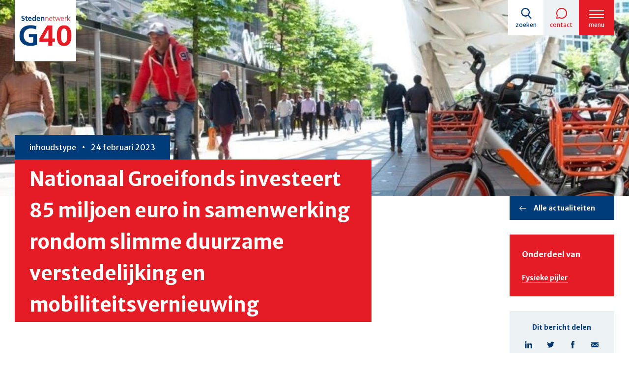

--- FILE ---
content_type: text/html; charset=UTF-8
request_url: https://www.g40stedennetwerk.nl/nieuws/nationaal-groeifonds-investeert-85-miljoen-euro-samenwerking-rondom-slimme-duurzame
body_size: 6380
content:
<!DOCTYPE html>
<html lang="nl" dir="ltr" prefix="og: https://ogp.me/ns#">
  <head>
    <meta charset="utf-8" />
<script async src="https://www.googletagmanager.com/gtag/js?id=UA-58231009-1"></script>
<script>window.dataLayer = window.dataLayer || [];function gtag(){dataLayer.push(arguments)};gtag("js", new Date());gtag("set", "developer_id.dMDhkMT", true);gtag("config", "UA-58231009-1", {"groups":"default","anonymize_ip":true,"page_placeholder":"PLACEHOLDER_page_path","allow_ad_personalization_signals":false});</script>
<meta name="description" content="De Ministerraad besloot vrijdag 24 februari op advies van het Nationaal Groeifonds om 85 miljoen euro te investeren in het DMI-ecosysteem voor mobiliteitsvernieuwing en slimme, duurzame verstedelijking, over de totale looptijd van 5 jaar. Het bedrijfsleven draagt aanvullend 42 miljoen euro bij. In het Dutch Metropolitan Innovations (DMI)-ecosysteem werken G40 gemeenten samen met andere overheden, de ministeries van IenW en BZK en bedrijven." />
<meta name="abstract" content="De Ministerraad besloot vrijdag 24 februari op advies van het Nationaal Groeifonds om 85 miljoen euro te investeren in het DMI-ecosysteem voor mobiliteitsvernieuwing en slimme, duurzame verstedelijking, over de totale looptijd van 5 jaar. Het bedrijfsleven draagt aanvullend 42 miljoen euro bij. In het Dutch Metropolitan Innovations (DMI)-ecosysteem werken G40 gemeenten samen met andere overheden, de ministeries van IenW en BZK en bedrijven." />
<link rel="image_src" href="https://www.g40stedennetwerk.nl/files/styles/large/public/2023-02/stad-en-regio1-c-Alex-Schroder_banner.jpg?itok=1B2jySJL" />
<meta property="og:url" content="https://www.g40stedennetwerk.nl/nieuws/nationaal-groeifonds-investeert-85-miljoen-euro-samenwerking-rondom-slimme-duurzame" />
<meta property="og:title" content="Nationaal Groeifonds investeert 85 miljoen euro in samenwerking rondom slimme duurzame verstedelijking en mobiliteitsvernieuwing" />
<meta property="og:description" content="De Ministerraad besloot vrijdag 24 februari op advies van het Nationaal Groeifonds om 85 miljoen euro te investeren in het DMI-ecosysteem voor mobiliteitsvernieuwing en slimme, duurzame verstedelijking, over de totale looptijd van 5 jaar. Het bedrijfsleven draagt aanvullend 42 miljoen euro bij. In het Dutch Metropolitan Innovations (DMI)-ecosysteem werken G40 gemeenten samen met andere overheden, de ministeries van IenW en BZK en bedrijven." />
<meta property="og:image" content="https://www.g40stedennetwerk.nl/files/styles/large/public/2023-02/stad-en-regio1-c-Alex-Schroder_banner.jpg?itok=1B2jySJL" />
<meta name="twitter:card" content="summary_large_image" />
<meta name="twitter:description" content="De Ministerraad besloot vrijdag 24 februari op advies van het Nationaal Groeifonds om 85 miljoen euro te investeren in het DMI-ecosysteem voor mobiliteitsvernieuwing en slimme, duurzame verstedelijking, over de totale looptijd van 5 jaar. Het bedrijfsleven draagt aanvullend 42 miljoen euro bij. In het Dutch Metropolitan Innovations (DMI)-ecosysteem werken G40 gemeenten samen met andere overheden, de ministeries van IenW en BZK en bedrijven." />
<meta name="twitter:title" content="Nationaal Groeifonds investeert 85 miljoen euro in samenwerking rondom slimme duurzame verstedelijking en mobiliteitsvernieuwing" />
<meta name="twitter:image" content="https://www.g40stedennetwerk.nl/files/styles/large/public/2023-02/stad-en-regio1-c-Alex-Schroder_banner.jpg?itok=1B2jySJL" />
<meta name="Generator" content="Drupal 10 (https://www.drupal.org)" />
<meta name="MobileOptimized" content="width" />
<meta name="HandheldFriendly" content="true" />
<meta name="viewport" content="width=device-width, initial-scale=1.0" />
<link rel="icon" href="/themes/g32/favicon.ico" type="image/vnd.microsoft.icon" />
<link rel="canonical" href="https://www.g40stedennetwerk.nl/nieuws/nationaal-groeifonds-investeert-85-miljoen-euro-samenwerking-rondom-slimme-duurzame" />
<link rel="shortlink" href="https://www.g40stedennetwerk.nl/node/914" />

    <title>Nationaal Groeifonds investeert 85 miljoen euro in samenwerking rondom slimme duurzame verstedelijking en mobiliteitsvernieuwing | G40 Stedennetwerk</title>
    <link rel="stylesheet" media="all" href="/files/css/css_SmPiNl0QOl3goTLFVXFH-WUfH4nY5D6MMOqVpgrKyDo.css?delta=0&amp;language=nl&amp;theme=g32&amp;include=eJw1i1EKgCAQBS9kCXWiVR-LsLofzwpvHyT9DDMfk03IGZMQIS9vIEXBv7sXBD2PqOZJbOOYVrsGTg60td4VD-PHvXm5DC_0SCIB" />
<link rel="stylesheet" media="all" href="/files/css/css_8VxMNcAP3pGZd4Ifh0cKxTG5LmjWJXyZoHdQpWJ7nVg.css?delta=1&amp;language=nl&amp;theme=g32&amp;include=eJw1i1EKgCAQBS9kCXWiVR-LsLofzwpvHyT9DDMfk03IGZMQIS9vIEXBv7sXBD2PqOZJbOOYVrsGTg60td4VD-PHvXm5DC_0SCIB" />
<link rel="stylesheet" media="print" href="/files/css/css_PkQBDDGPDnIxA2E4BWtaMfaOp8l-mrhXqK5d3OAKONw.css?delta=2&amp;language=nl&amp;theme=g32&amp;include=eJw1i1EKgCAQBS9kCXWiVR-LsLofzwpvHyT9DDMfk03IGZMQIS9vIEXBv7sXBD2PqOZJbOOYVrsGTg60td4VD-PHvXm5DC_0SCIB" />
<link rel="stylesheet" media="all" href="https://fonts.googleapis.com/css?family=Merriweather+Sans:400,400i,700,700i" />

    
  </head>
  <body class="path-node page-node-type-nieuws-article">
        <a href="#main-content" class="visually-hidden focusable skip-link">
      Overslaan en naar de inhoud gaan
    </a>
    
      <div class="dialog-off-canvas-main-canvas" data-off-canvas-main-canvas>
    <div class="page">

  <header role="banner" class="header with-visual">
    <div class="layout-container">
      <div class="header-inner">
        <div class="main-navigation">
            <div class="region region-header-top">
    <div id="block-g32-branding" class="block block-system block-system-branding-block">
    
        
          <a href="/" rel="home" class="site-logo">
      <img src="/themes/g32/logo.svg" alt="Home" />
    </a>
      </div>

  </div>

          <div class="buttons">
            <a href="/zoeken" class="search-link">Zoeken</a>
            <a href="/pijler/g40#pillar-contact" class="contact-link">Contact</a>
          </div>
        </div>
        
      </div>
    </div>
          <div class="header-image visual-cover">
          <div class="region region-header-image">
    <div id="block-node-header-image">
    
    
  <div class="visual">  <picture>
                  <source srcset="/files/styles/page_header/public/2023-02/stad-en-regio1-c-Alex-Schroder_banner.jpg?itok=dbu3Ehs8 1x" media="all and (min-width: 1280px)" type="image/jpeg" width="2000" height="450"/>
              <source srcset="/files/styles/page_header_mobile/public/2023-02/stad-en-regio1-c-Alex-Schroder_banner.jpg?itok=1uvhUflI 1x" type="image/jpeg" width="768" height="575"/>
                  <img width="2000" height="450" src="/files/styles/page_header/public/2023-02/stad-en-regio1-c-Alex-Schroder_banner.jpg?itok=dbu3Ehs8" alt="" loading="lazy" />

  </picture>
</div>
</div>

  </div>

      </div>
              <div class="nav-overlay">
        <div class="nav-overlay-inner">
          <div class="layout-container">
              <div class="region region-nav-overlay">
    <nav role="navigation" aria-labelledby="block-g32-main-menu-menu" id="block-g32-main-menu" class="block block-menu navigation menu--main">
            
  <h2 class="visually-hidden" id="block-g32-main-menu-menu">Hoofdnavigatie</h2>
  

        
                <ul class="menu menu--level-1">
                    <li class="menu-item menu-item--expanded">
        <a href="/pijler/g32">Stedennetwerk G40</a>
                                  <ul class="menu">
                    <li class="menu-item">
        <a href="/41-steden">41 steden</a>
              </li>
                <li class="menu-item">
        <a href="/pijler/g32#bestuurders">Bestuur</a>
              </li>
                <li class="menu-item">
        <a href="/actueel" data-drupal-link-system-path="actueel">Actueel</a>
              </li>
                <li class="menu-item">
        <a href="/pijler/g32#themagroepen">Themagroepen</a>
              </li>
                <li class="menu-item">
        <a href="/evenement" data-drupal-link-system-path="evenement">Agenda</a>
              </li>
        </ul>
  
              </li>
                <li class="menu-item menu-item--expanded">
        <a href="/pijler/fysieke-pijler" data-drupal-link-system-path="node/5">Fysieke pijler</a>
                                  <ul class="menu">
                    <li class="menu-item">
        <a href="/actueel/Fysieke%20pijler" data-drupal-link-system-path="actueel/Fysieke pijler">Actueel</a>
              </li>
                <li class="menu-item">
        <a href="/pijler/fysieke-pijler#themagroepen" data-drupal-link-system-path="node/5">Themagroepen</a>
              </li>
                <li class="menu-item">
        <a href="/pijler/fysieke-pijler#kennisdossiers" data-drupal-link-system-path="node/5">Kennisdossiers</a>
              </li>
                <li class="menu-item">
        <a href="/pijler/fysieke-pijler#bestuurders" data-drupal-link-system-path="node/5">Bestuurders</a>
              </li>
                <li class="menu-item">
        <a href="/pijler/fysieke-pijler#pillar-contact" data-drupal-link-system-path="node/5">Contact</a>
              </li>
        </ul>
  
              </li>
                <li class="menu-item menu-item--expanded">
        <a href="/pijler/pijler-economie-werk" data-drupal-link-system-path="node/15">Pijler economie &amp; werk</a>
                                  <ul class="menu">
                    <li class="menu-item">
        <a href="/actueel/Pijler%20Economie%20%26amp%3B%20Werk" data-drupal-link-system-path="actueel/Pijler Economie &amp;amp; Werk">Actueel</a>
              </li>
                <li class="menu-item">
        <a href="/pijler/pijler-economie-werk#themagroepen" data-drupal-link-system-path="node/15">Themagroepen</a>
              </li>
                <li class="menu-item">
        <a href="/pijler/pijler-economie-werk#kennisdossiers" data-drupal-link-system-path="node/15">Kennisdossiers</a>
              </li>
                <li class="menu-item">
        <a href="/pijler/pijler-economie-werk#bestuurders" data-drupal-link-system-path="node/15">Bestuurders</a>
              </li>
                <li class="menu-item">
        <a href="/pijler/pijler-economie-werk#pillar-contact" data-drupal-link-system-path="node/15">Contact</a>
              </li>
        </ul>
  
              </li>
                <li class="menu-item menu-item--expanded">
        <a href="/pijler/sociale-pijler" data-drupal-link-system-path="node/11">Sociale pijler</a>
                                  <ul class="menu">
                    <li class="menu-item">
        <a href="/actueel/Sociale%20pijler" data-drupal-link-system-path="actueel/Sociale pijler">Actueel</a>
              </li>
                <li class="menu-item">
        <a href="/pijler/sociale-pijler#themagroepen" data-drupal-link-system-path="node/11">Themagroepen</a>
              </li>
                <li class="menu-item">
        <a href="/pijler/sociale-pijler#kennisdossiers" data-drupal-link-system-path="node/11">Kennisdossiers</a>
              </li>
                <li class="menu-item">
        <a href="/pijler/sociale-pijler#bestuurders" data-drupal-link-system-path="node/11">Bestuurders</a>
              </li>
                <li class="menu-item">
        <a href="/pijler/sociale-pijler#pillar-contact" data-drupal-link-system-path="node/11">Contact</a>
              </li>
        </ul>
  
              </li>
        </ul>
  


  </nav>

  </div>

          </div>
        </div>
      </div>
      </header>

        <div class="region region-highlighted">
    <div data-drupal-messages-fallback class="hidden"></div>

  </div>

  
  

  
  <main role="main">
    <a id="main-content" tabindex="-1"></a>    <div class="main-inner layout-container">
      <div class="layout-content">
          <div class="region region-content">
    <div id="block-g32-content" class="block block-system block-system-main-block">
    
        
            
<div class="node node--type-topical node--type-nieuws-article node--view-mode-full">

  
  <div class="meta-bg">
    <span class="type">Inhoudstype</span>
    <span class="date"><time datetime="2023-02-24T15:12:23Z" class="datetime">24 februari 2023</time>
</span>
  </div>

  
    <h1 class="heading-bg-red">
      <span>Nationaal Groeifonds investeert 85 miljoen euro in samenwerking rondom slimme duurzame verstedelijking en mobiliteitsvernieuwing</span>
    </h1>
  
  
            <div class="text-formatted default-wysiwyg field field--name-body field--type-text-with-summary field--label-hidden field__item"><p><span><span><strong>De Ministerraad besloot vrijdag 24 februari op advies van het Nationaal Groeifonds om 85 miljoen euro te investeren in het DMI-ecosysteem voor mobiliteitsvernieuwing en slimme, duurzame verstedelijking, over de totale looptijd van 5 jaar.</strong> <strong>Het bedrijfsleven draagt aanvullend 42 miljoen euro bij. In het Dutch Metropolitan Innovations (DMI)-ecosysteem werken G40 gemeenten samen met andere overheden, de ministeries van IenW en BZK en bedrijven. Het Dutch Metropolitan Innovations (DMI)-ecosysteem voorziet de domeinen van mobiliteit, openbare ruimte en woningbouw van nieuwe instrumenten vanuit de digitale wereld, om zo het stedelijk functioneren te verbeteren en te verduurzamen.</strong></span></span></p>

<p><span><span><strong>Transities vereisen samenwerking&nbsp;</strong></span></span><br>
<span><span>In het Coalitieakkoord zijn scherpe doelen vastgelegd voor 2020 op het gebied van klimaat, woningbouw en stikstof. In de komende 7 jaar moet de C</span></span>O₂<span><span>-uitstoot met minimaal 55 procent zijn verminderd, de stikstofuitstoot moet zijn gehalveerd en er moeten 900.000 extra woningen bijkomen, zoveel mogelijk binnen de bestaande bebouwing. Dit vraagt om publiek-private samenwerking en om coördinatie tussen Rijk en medeoverheden, en de maatschappelijk verantwoorde inzet van informatietechnologie. Op die manier bieden de transities kansen om het verdienvermogen van Nederland te versterken en de brede welvaart te bevorderen. </span></span></p>

<p><span><span><strong>Nieuwe instrumenten vanuit de digitale wereld</strong></span></span><br>
<span><span>Het Dutch Metropolitan Innovations (DMI)-ecosysteem voorziet de domeinen van mobiliteit, openbare ruimte en woningbouw van nieuwe instrumenten vanuit de digitale wereld. Het ecosysteem investeert in intelligente toepassingen, versnelde kennisopbouw en vertrouwde data-ontsluiting tussen de deelnemende partijen, op maatschappelijk verantwoorde wijze. Beleid, investeringen in het fysieke domein en informatietechnologie worden in samenhang ingezet, om het stedelijk functioneren te verbeteren en te verduurzamen. Voorzieningen in werk, onderwijs en zorg worden daardoor beter bereikbaar: slimme, duurzame verstedelijking en mobiliteitsvernieuwing worden met behulp van het ecosysteem versneld.</span></span></p>

<p><span><span><strong>Kansen om leefbaarheid te verbeteren</strong></span></span><br>
<span><span>Concreet biedt het ecosysteem mogelijkheden om bijvoorbeeld deelmobiliteit slimmer te organiseren. Denk daarbij aan gebieden waar de parkeernorm verlaagd wordt, omdat binnenstedelijk nieuwe woningen worden gerealiseerd. Minder parkeergelegenheid heeft direct invloed op de verkoopbaarheid van woningen, het rendement op investeringen, het woongenot, verplaatsingsmogelijkheden en het vestigingsklimaat. Bewoners willen graag soepel naar hun werk, de kinderopvang en sport: dat is met bijvoorbeeld deelmobiliteit op een nabijgelegen hub goed te organiseren. Dat vereist inzicht in actuele beschikbaarheid van verschillende soorten vervoermiddelen, de tarieven en aansluitingen. Het vraagt ook om samenwerking, databeschikbaarheid en data-uitwisseling tussen projectontwikkelaars, bouwers, corporaties, hub-exploitanten, deelmobiliteitsaanbieders en gemeenten. Het ecosysteem maakt dit mogelijk. </span></span></p>

<p><span><span>Een andere mogelijke toepassing van het ecosysteem is het versterken van de zelfsturing en zelforganisatie door bewoners en bedrijven. De platformtechnologie biedt kansen tot coöperatievorming, of bijvoorbeeld de omschakeling van een leasevloot naar een mobiliteitsbudget. In de woningbouw creëert het systeem kansen voor een netwerk van bouwhubs, ter vermindering van het aantal transportbewegingen en uitstoot en betere verkeersveiligheid. Dankzij het ecosysteem is verantwoorde datatoegankelijkheid en samenwerking mogelijk.</span></span></p>

<p><span><span><strong>Betere bescherming en sneller opschalen&nbsp;</strong></span></span><br>
<span><span>et DMI-ecosysteem is een samenwerking van het bedrijfsleven, kennisinstituten, G40- en G4-gemeenten, provincies en de Ministeries van IenW en BZK onder een gezamenlijk uniform Afsprakenstelsel. Bedrijven kunnen dankzij het ecosysteem nieuwe, slimme businessmodellen ontwikkelen en sneller opschalen en daarmee markt maken. Burgers en bedrijven worden beter beschermd tegen privacy inbreuken en niet-transparante algoritmen.</span></span></p>

<p><span><span><strong>G40 themagroep slimme duurzame verstedelijking</strong></span></span><br>
<span><span>De voorzitters van de themagroep <a href="https://www.g40stedennetwerk.nl/themagroep/slimme-duurzame-verstedelijking-en-mobiliteitsvernieuwing">Slimme duurzame verstedelijking</a>, Marco Wenzkowski (wethouder gemeente Apeldoorn) en Maarten Burggraaf (wethouder gemeente Dordrecht) zijn blij met de toekenning: </span></span></p>

<p><span><span>"<em>Samen kom je verder! Ook goed nieuws voor Apeldoorn en Dordrecht als groeigemeenten én koplopers binnen de G40 op dit onderwerp. Een goede bereikbaarheid en slimme oplossingen daarvoor staan hoog op onze agenda. Mooi dat we dit nu met alle samenwerkingspartners verder kunnen brengen.</em>"</span></span></p></div>
      
  

</div>

    </div>

  </div>

      </div>
              <aside class="layout-sidebar-first" role="complementary">
            <div class="region region-sidebar-first">
    <div id="block-newsoverview-link" class="custom-content-block">
  
    
        
                  <a href="/actueel" class="button-blue button-arrow-left-white">Alle actualiteiten</a>
        </div><div class="views-element-container block block-views block-views-blockpillars-per-node-view-pillars-per-node" id="block-pillars-per-node">
    
          <h2>Onderdeel van</h2>
        
            <div><div class="view view-pillars-per-node view-id-pillars_per_node view-display-id-view_pillars_per_node js-view-dom-id-72eb8b533193b782b17a17d197d77651333a0a614d7051266f35599dc6486a36">
  
    
      
      <div class="view-content">
      <div>
  
  <ol>

          <li><div class="views-field views-field-title"><span class="field-content"><a href="/pijler/fysieke-pijler" hreflang="nl">Fysieke pijler</a></span></div></li>
    
  </ol>

</div>

    </div>
  
          </div>
</div>

    </div>
<div id="block-socialsharingblock" class="block block-social-media block-social-sharing-block">
    
          <h2>Dit bericht delen</h2>
        
            

<div class="social-media-sharing">
  <ul class="">
                    <li>
        <a    target="_blank"   class="linkedin share"   href="http://www.linkedin.com/shareArticle?mini=true&amp;url=https://www.g40stedennetwerk.nl/nieuws/nationaal-groeifonds-investeert-85-miljoen-euro-samenwerking-rondom-slimme-duurzame&amp;title=Nationaal Groeifonds investeert 85 miljoen euro in samenwerking rondom slimme duurzame verstedelijking en mobiliteitsvernieuwing&amp;source=https://www.g40stedennetwerk.nl/nieuws/nationaal-groeifonds-investeert-85-miljoen-euro-samenwerking-rondom-slimme-duurzame"
          title="Linkedin">
                      Linkedin
                  </a>

      </li>
                <li>
        <a    target="_blank"   class="twitter share"   href="https://twitter.com/intent/tweet?url=https://www.g40stedennetwerk.nl/nieuws/nationaal-groeifonds-investeert-85-miljoen-euro-samenwerking-rondom-slimme-duurzame&amp;status=Nationaal Groeifonds investeert 85 miljoen euro in samenwerking rondom slimme duurzame verstedelijking en mobiliteitsvernieuwing+https://www.g40stedennetwerk.nl/nieuws/nationaal-groeifonds-investeert-85-miljoen-euro-samenwerking-rondom-slimme-duurzame"
          title="Twitter">
                      Twitter
                  </a>

      </li>
                <li>
        <a    target="_blank"   class="facebook-share share"   href="http://www.facebook.com/share.php?u=https://www.g40stedennetwerk.nl/nieuws/nationaal-groeifonds-investeert-85-miljoen-euro-samenwerking-rondom-slimme-duurzame&amp;title=Nationaal Groeifonds investeert 85 miljoen euro in samenwerking rondom slimme duurzame verstedelijking en mobiliteitsvernieuwing"
          title="Facebook">
                      Facebook
                  </a>

      </li>
                <li>
        <a      class="email share"   href="mailto:?subject=Nationaal Groeifonds investeert 85 miljoen euro in samenwerking rondom slimme duurzame verstedelijking en mobiliteitsvernieuwing&amp;body=Check out this site https://www.g40stedennetwerk.nl/nieuws/nationaal-groeifonds-investeert-85-miljoen-euro-samenwerking-rondom-slimme-duurzame"
          title="E-mail">
                      E-mail
                  </a>

      </li>
      </ul>
</div>


    </div>

  </div>

        </aside>
      
          </div>
  </main>

  
      <footer role="contentinfo" class="footer">
      <div class="footer-top">
        <div class="footer-top-outer layout-container">
          <div class="footer-top-inner">
            <div class="social-links">
              <ul>
                <li>
                  <a target="_blank" class="social-link twitter" href="https://twitter.com/g40netwerk" alt="Twitter" title="Twitter">Twitter</a>
                </li>
                                                                                                                  </ul>
            </div>
              <div class="region region-footer">
    <nav role="navigation" aria-labelledby="block-g32-footer-menu" id="block-g32-footer" class="block block-menu navigation menu--footer">
            
  <h2 class="visually-hidden" id="block-g32-footer-menu">Footer-menu</h2>
  

        
                <ul class="menu menu--level-1">
                    <li class="menu-item menu-item--expanded">
        <a href="/pijler/g40" data-drupal-link-system-path="node/16">Stedennetwerk G40</a>
                                  <ul class="menu">
                    <li class="menu-item">
        <a href="/pijler/g32">Over de G40</a>
              </li>
                <li class="menu-item">
        <a href="/pijler/g32#bestuurders">Bestuur</a>
              </li>
                <li class="menu-item">
        <a href="/actueel" data-drupal-link-system-path="actueel">Nieuws</a>
              </li>
                <li class="menu-item">
        <a href="/evenement" data-drupal-link-system-path="evenement">Agenda</a>
              </li>
                <li class="menu-item">
        <a href="/pijler/g32#themagroepen">Themagroepen</a>
              </li>
                <li class="menu-item">
        <a href="/privacy-en-cookieverklaring">Privacy- en cookieverklaring</a>
              </li>
        </ul>
  
              </li>
                <li class="menu-item menu-item--expanded">
        <a href="/pijler/fysieke-pijler" data-drupal-link-system-path="node/5">Fysieke pijler</a>
                                  <ul class="menu">
                    <li class="menu-item">
        <a href="/themagroep/duurzaamheid" data-drupal-link-system-path="node/84">Duurzaamheid</a>
              </li>
                <li class="menu-item">
        <a href="/kennisdossier/omgevingswet" data-drupal-link-system-path="node/116">Omgevingswet</a>
              </li>
                <li class="menu-item">
        <a href="/themagroep/sluitend-aanbod-van-wonen-welzijn-zorg"> Sluitend aanbod Wonen, Welzijn, Zorg</a>
              </li>
                <li class="menu-item">
        <a href="/kennisdossier/stedelijke-vernieuwing">Stedelijke vernieuwing</a>
              </li>
                <li class="menu-item">
        <a href="/themagroep/vergunninghouders">Vergunninghouders</a>
              </li>
                <li class="menu-item">
        <a href="/kennisdossier/woningwet">Woningmarkt</a>
              </li>
        </ul>
  
              </li>
                <li class="menu-item menu-item--expanded">
        <a href="/pijler/sociale-pijler" data-drupal-link-system-path="node/11">Sociale pijler</a>
                                  <ul class="menu">
                    <li class="menu-item">
        <a href="/themagroep/armoede-en-schuldhulpverlening" data-drupal-link-system-path="node/20">Armoede en schuldhulpverlening</a>
              </li>
                <li class="menu-item">
        <a href="/themagroep/sluitend-aanbod-van-wonen-welzijn-zorg">Sluitend aanbod Wonen, Welzijn, Zorg</a>
              </li>
                <li class="menu-item">
        <a href="/themagroep/sterke-keten-van-participatie-leren-werken-en-ondernemen" data-drupal-link-system-path="node/64">Sterke keten van participatie, leren, werken en ondernemen</a>
              </li>
                <li class="menu-item">
        <a href="/themagroep/vergunninghouders">Vergunninghouders</a>
              </li>
                <li class="menu-item">
        <a href="/themagroep/zorg-jeugd-en-onderwijs" data-drupal-link-system-path="node/62">Zorg, jeugd en onderwijs</a>
              </li>
        </ul>
  
              </li>
                <li class="menu-item menu-item--expanded">
        <a href="/pijler/pijler-economie-werk" data-drupal-link-system-path="node/15">Pijler Economie &amp; werk</a>
                                  <ul class="menu">
                    <li class="menu-item">
        <a href="/themagroep/ondernemerschap">Ondernemerschap</a>
              </li>
                <li class="menu-item">
        <a href="/themagroep/sterke-keten-van-participatie-leren-werken-en-ondernemen" data-drupal-link-system-path="node/64">Sterke keten van participatie, leren, werken en ondernemen</a>
              </li>
                <li class="menu-item">
        <a href="/themagroep/vitale-binnensteden">Vitale Binnensteden en werklocaties</a>
              </li>
        </ul>
  
              </li>
        </ul>
  


  </nav>

  </div>

          </div>
        </div>
      </div>
      <div class="footer-bottom">
        <div class="footer-bottom-inner layout-container">
          <div class="copyright">&copy; 2026 G40 - alle rechten voorbehouden</div>
       </div>
      </div>
    </footer>
  </div>
  </div>

    
    <script type="application/json" data-drupal-selector="drupal-settings-json">{"path":{"baseUrl":"\/","pathPrefix":"","currentPath":"node\/914","currentPathIsAdmin":false,"isFront":false,"currentLanguage":"nl"},"pluralDelimiter":"\u0003","suppressDeprecationErrors":true,"google_analytics":{"account":"UA-58231009-1","trackOutbound":true,"trackMailto":true,"trackTel":true,"trackDownload":true,"trackDownloadExtensions":"7z|aac|arc|arj|asf|asx|avi|bin|csv|doc(x|m)?|dot(x|m)?|exe|flv|gif|gz|gzip|hqx|jar|jpe?g|js|mp(2|3|4|e?g)|mov(ie)?|msi|msp|pdf|phps|png|ppt(x|m)?|pot(x|m)?|pps(x|m)?|ppam|sld(x|m)?|thmx|qtm?|ra(m|r)?|sea|sit|tar|tgz|torrent|txt|wav|wma|wmv|wpd|xls(x|m|b)?|xlt(x|m)|xlam|xml|z|zip"},"user":{"uid":0,"permissionsHash":"c4b8785e5e059751485863a4439263ce468d11375ab5d8f3b57ee2007f703772"}}</script>
<script src="/files/js/js_K9tSR7JYLa3vhx5lMwSy9UvUfC4omjjEHqDhkh43ebA.js?scope=footer&amp;delta=0&amp;language=nl&amp;theme=g32&amp;include=eJxLNzbST8_JT0rM0S0uqczJzEvXSc_PT89JjU_MS8ypLMlMLtZHFwAABksURw"></script>

  </body>
</html>


--- FILE ---
content_type: text/css
request_url: https://www.g40stedennetwerk.nl/files/css/css_8VxMNcAP3pGZd4Ifh0cKxTG5LmjWJXyZoHdQpWJ7nVg.css?delta=1&language=nl&theme=g32&include=eJw1i1EKgCAQBS9kCXWiVR-LsLofzwpvHyT9DDMfk03IGZMQIS9vIEXBv7sXBD2PqOZJbOOYVrsGTg60td4VD-PHvXm5DC_0SCIB
body_size: 14277
content:
/* @license GPL-2.0-or-later https://www.drupal.org/licensing/faq */
.action-links{margin:1em 0;padding:0;list-style:none;}[dir="rtl"] .action-links{margin-right:0;}.action-links li{display:inline-block;margin:0 0.3em;}.action-links li:first-child{margin-left:0;}[dir="rtl"] .action-links li:first-child{margin-right:0;margin-left:0.3em;}.button-action{display:inline-block;padding:0.2em 0.5em 0.3em;text-decoration:none;line-height:160%;}.button-action::before{margin-left:-0.1em;padding-right:0.2em;content:"+";font-weight:900;}[dir="rtl"] .button-action::before{margin-right:-0.1em;margin-left:0;padding-right:0;padding-left:0.2em;}
.breadcrumb{padding-bottom:0.5em;}.breadcrumb ol{margin:0;padding:0;}[dir="rtl"] .breadcrumb ol{margin-right:0;}.breadcrumb li{display:inline;margin:0;padding:0;list-style-type:none;}.breadcrumb li::before{content:" \BB ";}.breadcrumb li:first-child::before{content:none;}
.collapse-processed > summary{padding-right:0.5em;padding-left:0.5em;}.collapse-processed > summary::before{float:left;width:1em;height:1em;content:"";background:url(/themes/contrib/classy/images/misc/menu-expanded.png) 0 100% no-repeat;}[dir="rtl"] .collapse-processed > summary::before{float:right;background-position:100% 100%;}.collapse-processed:not([open]) > summary::before{-ms-transform:rotate(-90deg);-webkit-transform:rotate(-90deg);transform:rotate(-90deg);background-position:25% 35%;}[dir="rtl"] .collapse-processed:not([open]) > summary::before{-ms-transform:rotate(90deg);-webkit-transform:rotate(90deg);transform:rotate(90deg);background-position:75% 35%;}
.container-inline label::after,.container-inline .label::after{content:":";}.form-type-radios .container-inline label::after,.form-type-checkboxes .container-inline label::after{content:"";}.form-type-radios .container-inline .form-type-radio,.form-type-checkboxes .container-inline .form-type-checkbox{margin:0 1em;}.container-inline .form-actions,.container-inline.form-actions{margin-top:0;margin-bottom:0;}
details{margin-top:1em;margin-bottom:1em;border:1px solid #ccc;}details > .details-wrapper{padding:0.5em 1.5em;}summary{padding:0.2em 0.5em;cursor:pointer;}
.exposed-filters .filters{float:left;margin-right:1em;}[dir="rtl"] .exposed-filters .filters{float:right;margin-right:0;margin-left:1em;}.exposed-filters .form-item{margin:0 0 0.1em 0;padding:0;}.exposed-filters .form-item label{float:left;width:10em;font-weight:normal;}[dir="rtl"] .exposed-filters .form-item label{float:right;}.exposed-filters .form-select{width:14em;}.exposed-filters .current-filters{margin-bottom:1em;}.exposed-filters .current-filters .placeholder{font-weight:bold;font-style:normal;}.exposed-filters .additional-filters{float:left;margin-right:1em;}[dir="rtl"] .exposed-filters .additional-filters{float:right;margin-right:0;margin-left:1em;}
.field__label{font-weight:bold;}.field--label-inline .field__label,.field--label-inline .field__items{float:left;}.field--label-inline .field__label,.field--label-inline > .field__item,.field--label-inline .field__items{padding-right:0.5em;}[dir="rtl"] .field--label-inline .field__label,[dir="rtl"] .field--label-inline .field__items{padding-right:0;padding-left:0.5em;}.field--label-inline .field__label::after{content:":";}
.icon-help{padding:1px 0 1px 20px;background:url(/themes/contrib/classy/images/misc/help.png) 0 50% no-repeat;}[dir="rtl"] .icon-help{padding:1px 20px 1px 0;background-position:100% 50%;}.feed-icon{display:block;overflow:hidden;width:16px;height:16px;text-indent:-9999px;background:url(/themes/contrib/classy/images/misc/feed.svg) no-repeat;}
button.link{margin:0;padding:0;cursor:pointer;border:0;background:transparent;font-size:1em;}label button.link{font-weight:bold;}
ul.inline,ul.links.inline{display:inline;padding-left:0;}[dir="rtl"] ul.inline,[dir="rtl"] ul.links.inline{padding-right:0;padding-left:15px;}ul.inline li{display:inline;padding:0 0.5em;list-style-type:none;}ul.links a.is-active{color:#000;}
tr.drag{background-color:#fffff0;}tr.drag-previous{background-color:#ffd;}body div.tabledrag-changed-warning{margin-bottom:0.5em;}
tr.selected td{background:#ffc;}td.checkbox,th.checkbox{text-align:center;}[dir="rtl"] td.checkbox,[dir="rtl"] th.checkbox{text-align:center;}
th.is-active img{display:inline;}td.is-active{background-color:#ddd;}
div.tabs{margin:1em 0;}ul.tabs{margin:0 0 0.5em;padding:0;list-style:none;}.tabs > li{display:inline-block;margin-right:0.3em;}[dir="rtl"] .tabs > li{margin-right:0;margin-left:0.3em;}.tabs a{display:block;padding:0.2em 1em;text-decoration:none;}.tabs a.is-active{background-color:#eee;}.tabs a:focus,.tabs a:hover{background-color:#f5f5f5;}
.form-textarea-wrapper textarea{display:block;box-sizing:border-box;width:100%;margin:0;}
.ui-dialog--narrow{max-width:500px;}@media screen and (max-width:600px){.ui-dialog--narrow{min-width:95%;max-width:95%;}}
.messages{padding:15px 20px 15px 35px;word-wrap:break-word;border:1px solid;border-width:1px 1px 1px 0;border-radius:2px;background:no-repeat 10px 17px;overflow-wrap:break-word;}[dir="rtl"] .messages{padding-right:35px;padding-left:20px;text-align:right;border-width:1px 0 1px 1px;background-position:right 10px top 17px;}.messages + .messages{margin-top:1.538em;}.messages__list{margin:0;padding:0;list-style:none;}.messages__item + .messages__item{margin-top:0.769em;}.messages--status{color:#325e1c;border-color:#c9e1bd #c9e1bd #c9e1bd transparent;background-color:#f3faef;background-image:url(/themes/contrib/classy/images/icons/73b355/check.svg);box-shadow:-8px 0 0 #77b259;}[dir="rtl"] .messages--status{margin-left:0;border-color:#c9e1bd transparent #c9e1bd #c9e1bd;box-shadow:8px 0 0 #77b259;}.messages--warning{color:#734c00;border-color:#f4daa6 #f4daa6 #f4daa6 transparent;background-color:#fdf8ed;background-image:url(/themes/contrib/classy/images/icons/e29700/warning.svg);box-shadow:-8px 0 0 #e09600;}[dir="rtl"] .messages--warning{border-color:#f4daa6 transparent #f4daa6 #f4daa6;box-shadow:8px 0 0 #e09600;}.messages--error{color:#a51b00;border-color:#f9c9bf #f9c9bf #f9c9bf transparent;background-color:#fcf4f2;background-image:url(/themes/contrib/classy/images/icons/e32700/error.svg);box-shadow:-8px 0 0 #e62600;}[dir="rtl"] .messages--error{border-color:#f9c9bf transparent #f9c9bf #f9c9bf;box-shadow:8px 0 0 #e62600;}.messages--error p.error{color:#a51b00;}
.node--unpublished{background-color:#fff4f4;}
html{font-family:sans-serif;line-height:1.15;-ms-text-size-adjust:100%;-webkit-text-size-adjust:100%}body{margin:0}article,aside,footer,header,nav,section{display:block}h1{font-size:2em;margin:.67em 0}figcaption,figure,main{display:block}figure{margin:1em 40px}hr{box-sizing:content-box;height:0;overflow:visible}pre{font-family:monospace,monospace;font-size:1em}a{background-color:transparent;-webkit-text-decoration-skip:objects}a:active,a:hover{outline-width:0}abbr[title]{border-bottom:none;text-decoration:underline;text-decoration:underline dotted}b,strong{font-weight:inherit}b,strong{font-weight:bolder}code,kbd,samp{font-family:monospace,monospace;font-size:1em}dfn{font-style:italic}mark{background-color:#ff0;color:#000}small{font-size:80%}sub,sup{font-size:75%;line-height:0;position:relative;vertical-align:baseline}sub{bottom:-.25em}sup{top:-.5em}audio,video{display:inline-block}audio:not([controls]){display:none;height:0}img{border-style:none}svg:not(:root){overflow:hidden}button,input,optgroup,select,textarea{font-family:sans-serif;font-size:100%;line-height:1.15;margin:0}button,input{overflow:visible}button,select{text-transform:none}[type=reset],[type=submit],button,html [type=button]{-webkit-appearance:button}[type=button]::-moz-focus-inner,[type=reset]::-moz-focus-inner,[type=submit]::-moz-focus-inner,button::-moz-focus-inner{border-style:none;padding:0}[type=button]:-moz-focusring,[type=reset]:-moz-focusring,[type=submit]:-moz-focusring,button:-moz-focusring{outline:1px dotted ButtonText}fieldset{border:1px solid silver;margin:0 2px;padding:.35em .625em .75em}legend{box-sizing:border-box;color:inherit;display:table;max-width:100%;padding:0;white-space:normal}progress{display:inline-block;vertical-align:baseline}textarea{overflow:auto}[type=checkbox],[type=radio]{box-sizing:border-box;padding:0}[type=number]::-webkit-inner-spin-button,[type=number]::-webkit-outer-spin-button{height:auto}[type=search]{-webkit-appearance:textfield;outline-offset:-2px}[type=search]::-webkit-search-cancel-button,[type=search]::-webkit-search-decoration{-webkit-appearance:none}::-webkit-file-upload-button{-webkit-appearance:button;font:inherit}details,menu{display:block}summary{display:list-item}canvas{display:inline-block}template{display:none}[hidden]{display:none}.clearfix:after,.clearfix:before{content:"";display:table}.clearfix:after{clear:both}.block-social-media .social-media-sharing ul,.block-views-blockfrontpage-event-frontpage-event ul:not(.contextual-links),.block-views-blockpillars-per-node-view-pillars-per-node ol,.ck-content ul,.page-node-type-pillar .region-content .block-menu ul.menu,.path-evenement .view-event-overview ul:not(.contextual-links),.path-frontpage .region-main-prefix .custom-content-block .text-formatted ul,.path-zoeken .view-search ol,.pillar-page-administrator ol,.social-links ul,.table-of-contents,.text-formatted ul,.view-frontpage-news ul,.view-news-overview ol,.view-pillar-page-actueel ol,.view-pillar-page-event ul:not(contextual-links),.view-pillar-page-knowledgebase ul:not(.contextual-links),.view-pillar-page-theme-group ul:not(.contextual-links),.view-related-news ol,ul.content-list,ul.js-facets-checkbox-links,ul.menu,ul.pager__items,ul.tabs{margin:0;padding:0}.block-social-media .social-media-sharing ul,.block-views-blockfrontpage-event-frontpage-event ul:not(.contextual-links),.block-views-blockpillars-per-node-view-pillars-per-node ol,.ck-content ul,.page-node-type-pillar .region-content .block-menu ul.menu,.path-evenement .view-event-overview ul:not(.contextual-links),.path-frontpage .region-main-prefix .custom-content-block .text-formatted ul,.path-zoeken .view-search ol,.pillar-page-administrator ol,.social-links ul,.table-of-contents,.text-formatted ul,.view-frontpage-news ul,.view-news-overview ol,.view-pillar-page-actueel ol,.view-pillar-page-event ul:not(contextual-links),.view-pillar-page-knowledgebase ul:not(.contextual-links),.view-pillar-page-theme-group ul:not(.contextual-links),.view-related-news ol,ul.content-list,ul.js-facets-checkbox-links,ul.menu,ul.pager__items,ul.tabs{list-style:none}.block-social-media .social-media-sharing ul li,.block-views-blockfrontpage-event-frontpage-event ul:not(.contextual-links) li,.block-views-blockpillars-per-node-view-pillars-per-node ol li,.ck-content ul li,.page-node-type-pillar .region-content .block-menu ul.menu li,.path-evenement .view-event-overview ul:not(.contextual-links) li,.path-frontpage .region-main-prefix .custom-content-block .text-formatted ul li,.path-zoeken .view-search ol li,.pillar-page-administrator ol li,.social-links ul li,.table-of-contents li,.text-formatted ul li,.view-frontpage-news ul li,.view-news-overview ol li,.view-pillar-page-actueel ol li,.view-pillar-page-event ul:not(contextual-links) li,.view-pillar-page-knowledgebase ul:not(.contextual-links) li,.view-pillar-page-theme-group ul:not(.contextual-links) li,.view-related-news ol li,ul.content-list li,ul.js-facets-checkbox-links li,ul.menu li,ul.pager__items li,ul.tabs li{list-style-image:none}.header.with-visual,body:not(.path-frontpage) .header .header-inner{overflow:hidden;position:relative}#l10n-client.hidden{display:block!important;visibility:visible}html{box-sizing:border-box}*,:after,:before{box-sizing:inherit}html{font-size:62.5%;-webkit-font-smoothing:antialiased;-moz-osx-font-smoothing:grayscale;overflow-y:scroll}body{font-family:"Merriweather Sans",sans-serif;color:#003c79}.page{font-size:16px;font-size:1.6rem;line-height:1.875}.h1,.h2,.h3,.h4,.h5,.h6,h1,h2,h3,h4,h5,h6{font-weight:400;color:#003c79;margin:0}.h1>a:link,.h2>a:link,.h3>a:link,.h4>a:link,.h5>a:link,.h6>a:link,h1>a:link,h2>a:link,h3>a:link,h4>a:link,h5>a:link,h6>a:link{text-decoration:none}.h1>a:hover,.h2>a:hover,.h3>a:hover,.h4>a:hover,.h5>a:hover,.h6>a:hover,h1>a:hover,h2>a:hover,h3>a:hover,h4>a:hover,h5>a:hover,h6>a:hover{text-decoration:underline}.h1,h1{line-height:1.875;font-weight:700;line-height:1.4}.h1.page-title,h1.page-title{color:#fff}.h2,h2{line-height:1.4;font-weight:700}.h3,h3{font-size:20px;font-size:2rem;line-height:1.875;font-weight:700}.h4,h4{font-size:16px;font-size:1.6rem;line-height:1.875;font-weight:700}p{margin:0}.ck-content p+*,.text-formatted p+*{margin-top:30px}p.intro{font-weight:700}.ck-content p a,.text-formatted p a{transition:all .2s ease;color:#e51b26;text-decoration:underline}.ck-content p a.is-active,.ck-content p a:focus,.ck-content p a:hover,.text-formatted p a.is-active,.text-formatted p a:focus,.text-formatted p a:hover{color:#e51b26}.ck-content p a:focus,.ck-content p a:hover,.text-formatted p a:focus,.text-formatted p a:hover{text-decoration:none}.ck-content li a,.text-formatted li a{transition:all .2s ease;color:#e51b26;text-decoration:underline}.ck-content li a.is-active,.ck-content li a:focus,.ck-content li a:hover,.text-formatted li a.is-active,.text-formatted li a:focus,.text-formatted li a:hover{color:#e51b26}.ck-content li a:focus,.ck-content li a:hover,.text-formatted li a:focus,.text-formatted li a:hover{text-decoration:none}img.left{float:left;margin-right:10px}img.right{float:right;margin-left:10px}img,video{display:block;max-width:100%;height:auto}a img{outline:0 none;border:0 none}ol,ul{margin-bottom:0}ol+*,ul+*{margin-top:30px}ol ol,ol ul,ul ol,ul ul{margin-bottom:0}.ck-content ul,.text-formatted ul{margin-top:10px}.ck-content ul li,.text-formatted ul li{margin-bottom:10px}.ck-content ul li:before,.text-formatted ul li:before{content:"■";color:#e51b26;margin-right:7px}hr{height:1px;border:1px solid #666;margin:30px 0}strong{font-weight:700}em{font-style:italic}blockquote{color:#e51b26;border-left:none;margin:0;quotes:"“" "”" "‘" "’";display:block;font-weight:700;font-style:italic}blockquote:before{color:#e51b26;content:open-quote;line-height:1.875;line-height:.1em;vertical-align:-.2em}blockquote:after{color:#e51b26;content:close-quote;line-height:1.875;line-height:.1em;vertical-align:-.2em}blockquote p{display:inline}table{width:100%;border-spacing:0;margin-bottom:30px}table th{background-color:#003c79;border-right:1px solid #fff;color:#fff;font-weight:400;padding:9px;white-space:nowrap}table th:last-child{border-right:none}table td{padding:9px;text-align:center;vertical-align:top;border-right:1px solid #003c79}table td:last-child{border-right:none}::-moz-selection{background:#d9e4e7;color:#000;text-shadow:none}::selection{background:#d9e4e7;color:#000;text-shadow:none}.button-red{border:none;-ms-touch-action:manipulation;touch-action:manipulation;cursor:pointer;white-space:nowrap;border-radius:0;-webkit-user-select:none;-moz-user-select:none;-ms-user-select:none;user-select:none;background-color:transparent;display:inline-block;vertical-align:middle;background-repeat:no-repeat;font-weight:700;cursor:pointer;transition:all .2s ease;padding:17px 20px 17px 20px;line-height:1.875;line-height:100%;white-space:nowrap;background-color:#e51b26;transition:all .2s ease;color:#fff;text-decoration:none}.button-red:focus,.button-red:hover{background-color:#c31720}.button-red.is-active,.button-red:focus,.button-red:hover{color:#fff}.button-blue{border:none;-ms-touch-action:manipulation;touch-action:manipulation;cursor:pointer;white-space:nowrap;border-radius:0;-webkit-user-select:none;-moz-user-select:none;-ms-user-select:none;user-select:none;background-color:transparent;display:inline-block;vertical-align:middle;background-repeat:no-repeat;font-weight:700;cursor:pointer;transition:all .2s ease;padding:17px 20px 17px 20px;line-height:1.875;line-height:100%;white-space:nowrap;background-color:#003c79;transition:all .2s ease;color:#fff;text-decoration:none}.button-blue:focus,.button-blue:hover{background-color:#002d5b}.button-blue.is-active,.button-blue:focus,.button-blue:hover{color:#fff}.button-white{border:none;-ms-touch-action:manipulation;touch-action:manipulation;cursor:pointer;white-space:nowrap;border-radius:0;-webkit-user-select:none;-moz-user-select:none;-ms-user-select:none;user-select:none;background-color:transparent;display:inline-block;vertical-align:middle;background-repeat:no-repeat;font-weight:700;cursor:pointer;transition:all .2s ease;padding:17px 20px 17px 20px;line-height:1.875;line-height:100%;white-space:nowrap;background-color:#fff;transition:all .2s ease;color:#003c79;text-decoration:none}.button-white:focus,.button-white:hover{background-color:#d9e4e7}.button-white.is-active,.button-white:focus,.button-white:hover{color:#003c79}.button-light-blue{border:none;-ms-touch-action:manipulation;touch-action:manipulation;cursor:pointer;white-space:nowrap;border-radius:0;-webkit-user-select:none;-moz-user-select:none;-ms-user-select:none;user-select:none;background-color:transparent;display:inline-block;vertical-align:middle;background-repeat:no-repeat;font-weight:700;cursor:pointer;transition:all .2s ease;padding:17px 20px 17px 20px;line-height:1.875;line-height:100%;white-space:nowrap;background-color:#ecf2f3;transition:all .2s ease;color:#003c79;text-decoration:none}.button-light-blue:focus,.button-light-blue:hover{background-color:#003c79}.button-light-blue.is-active,.button-light-blue:focus,.button-light-blue:hover{color:#fff}.button-arrow-right-white{background-image:url(/themes/g32/images/arrow-right-white.svg);background-size:14px 9px;padding-right:49px;background-position:calc(100% - 20px) center}.button-arrow-left-white{background-image:url(/themes/g32/images/arrow-left-white.svg);background-size:14px 9px;padding-left:49px;background-position:20px center}.button-arrow-down-white{background-image:url(/themes/g32/images/arrow-down-white);background-size:9px 14px;padding-right:44px;background-position:calc(100% - 20px) center}.button-arrow-right-red{background-image:url(/themes/g32/images/arrow-right-red.svg);background-size:14px 9px;padding-right:49px;background-position:calc(100% - 20px) center}.button-arrow-down-red{background-image:url(/themes/g32/images/arrow-down-red);background-size:9px 14px;padding-right:44px;background-position:calc(100% - 20px) center}.button-arrow-right-blue{background-image:url(/themes/g32/images/arrow-right-blue.svg);background-size:14px 9px;padding-right:49px;background-position:calc(100% - 20px) center}.link-red{transition:all .2s ease;color:#e51b26;text-decoration:none;font-weight:700}.link-red.is-active,.link-red:focus,.link-red:hover{color:#e51b26}.link-arrow-right-red{background-image:url(/themes/g32/images/arrow-right-red.svg);background-size:14px 9px;background-repeat:no-repeat;padding-right:29px;background-position:right center}.link-arrow-left-blue{background-image:url(/themes/g32/images/arrow-left-blue.svg);background-size:14px 9px;background-repeat:no-repeat;padding-left:29px;background-position:left center}.link-arrow-right-blue{background-image:url(/themes/g32/images/arrow-right-blue.svg);background-size:14px 9px;background-repeat:no-repeat;padding-right:29px;background-position:right center}#block-newsoverview-link a{display:block}ul.tabs{position:relative;padding:0;margin:0 0 40px 0}html:not(.om-open) ul.tabs{z-index:20}ul.tabs>li{display:inline-block}ul.tabs>li>a{display:block;color:#fff;text-decoration:none;padding:3px 8px;margin-top:15px;background-color:#e51b26;border:none;transition:all .2s ease}ul.tabs>li>a:hover{background-color:#ecf2f3;color:#003c79}ul.tabs>li>a.is-active{background-color:#00356b;color:#fff;border:none}ul.tabs>li>a.is-active>a{background-color:#003c79}ul.tabs>li>a.is-active:focus,ul.tabs>li>a.is-active:hover{background-color:#00356b}div.messages{transition:all .2s ease}.skip-link{padding:20px;display:block;background-color:#002d5b;font-size:16px;font-size:1.6rem;line-height:1.875;color:#fff;text-align:center}ul.contextual-links{margin:0!important}ul.contextual-links>li{background:0 0!important;border:none!important;width:auto!important;height:auto!important;overflow:auto!important;margin:0!important;padding:0!important}ul.pager__items{transition:all .2s ease;display:-ms-flexbox;display:flex;-ms-flex-wrap:wrap;flex-wrap:wrap;-ms-flex-align:center;align-items:center;-ms-flex-pack:center;justify-content:center;font-size:14px;font-size:1.4rem;line-height:1.875;font-weight:700}ul.pager__items li{display:inline-block}ul.pager__items li.pager__item--first,ul.pager__items li.pager__item--previous{margin-right:auto}ul.pager__items li.pager__item--last,ul.pager__items li.pager__item--next{margin-left:auto}ul.pager__items li.textual-link{-ms-flex-negative:0;flex-shrink:0}ul.pager__items li.textual-link a{transition:all .2s ease;color:#003c79;text-decoration:none;margin:10px;display:block}ul.pager__items li.textual-link a.is-active,ul.pager__items li.textual-link a:focus,ul.pager__items li.textual-link a:hover{color:#00356b}ul.pager__items li.block-link:first-child{margin-left:auto}ul.pager__items li.block-link:last-child{margin-right:auto}ul.pager__items li.block-link a{margin:5px}ul.pager__items li.block-link:not(.is-active) a{display:inline-block;vertical-align:middle;background-repeat:no-repeat;font-weight:700;cursor:pointer;transition:all .2s ease;padding:17px 20px 17px 20px;line-height:1.875;line-height:100%;white-space:nowrap;background-color:#ecf2f3;transition:all .2s ease;color:#003c79;text-decoration:none}ul.pager__items li.block-link:not(.is-active) a:focus,ul.pager__items li.block-link:not(.is-active) a:hover{background-color:#003c79}ul.pager__items li.block-link:not(.is-active) a.is-active,ul.pager__items li.block-link:not(.is-active) a:focus,ul.pager__items li.block-link:not(.is-active) a:hover{color:#fff}body.page-light-blue-bg ul.pager__items li.block-link:not(.is-active) a{display:inline-block;vertical-align:middle;background-repeat:no-repeat;font-weight:700;cursor:pointer;transition:all .2s ease;padding:17px 20px 17px 20px;line-height:1.875;line-height:100%;white-space:nowrap;background-color:#fff}body.page-light-blue-bg ul.pager__items li.block-link:not(.is-active) a:focus,body.page-light-blue-bg ul.pager__items li.block-link:not(.is-active) a:hover{background-color:#003c79}ul.pager__items li.block-link.is-active a{display:inline-block;vertical-align:middle;background-repeat:no-repeat;font-weight:700;cursor:pointer;transition:all .2s ease;padding:17px 20px 17px 20px;line-height:1.875;line-height:100%;white-space:nowrap;background-color:#003c79;transition:all .2s ease;color:#fff;text-decoration:none}ul.pager__items li.block-link.is-active a:focus,ul.pager__items li.block-link.is-active a:hover{background-color:#00356b}ul.pager__items li.block-link.is-active a.is-active,ul.pager__items li.block-link.is-active a:focus,ul.pager__items li.block-link.is-active a:hover{color:#fff}.throbber{display:none}#admin-menu .dropdown .admin-menu-search,#admin-menu .dropdown li{line-height:inherit}.node--type-documents.node--view-mode-full .downloads{background-color:#ecf2f3;margin-left:calc(-50vw + 50%);padding-left:calc(50vw - 50%);margin-right:calc(-50vw + 30%);padding-right:calc(50vw - 30%);transition:all .2s ease;transition:all .2s ease;margin-top:30px}.node--type-documents.node--view-mode-full .downloads h2{margin-bottom:30px}.node--type-documents.node--view-mode-full .field__items{display:-ms-flexbox;display:flex;-ms-flex-wrap:wrap;flex-wrap:wrap;margin:-10px}.node--type-documents.node--view-mode-full .field__items>div{margin:10px}.node--type-documents.node--view-mode-full .field__items a{transition:all .2s ease;color:#003c79;text-decoration:none}.node--type-documents.node--view-mode-full .field__items a.is-active,.node--type-documents.node--view-mode-full .field__items a:focus,.node--type-documents.node--view-mode-full .field__items a:hover{color:#fff}.node--type-documents.node--view-mode-full .outer-link{display:-ms-flexbox;display:flex;line-height:1.2;-ms-flex-align:center;align-items:center;background-color:#fff}.node--type-documents.node--view-mode-full .outer-link:hover{background-color:#003c79}.node--type-documents.node--view-mode-full .outer-link:hover .file-description{text-decoration:underline}.node--type-documents.node--view-mode-full .outer-link .group-left{padding:30px;font-weight:700}.node--type-documents.node--view-mode-full .outer-link .group-left .file-description{margin-bottom:30px}.node--type-documents.node--view-mode-full .outer-link .group-right{padding:30px;text-align:center;border-left:1px solid #ecf2f3;margin-left:auto;width:150px;color:#a2b1c3;display:block}.node--type-documents.node--view-mode-full .outer-link .group-right:before{content:"";display:inline-block;background-repeat:no-repeat;background-size:30px 30px;background-position:center center;padding:0;width:30px;height:30px;background-image:url(/themes/g32/images/paperclip-icon-red.svg);display:block;margin-left:auto;margin-right:auto;margin-bottom:15px}.node--type-event.node--view-mode-overview .outer-link{transition:all .2s ease;width:100%;display:-ms-flexbox;display:flex;font-weight:700;-ms-flex-align:center;align-items:center}.node--type-event.node--view-mode-overview .outer-link,.node--type-event.node--view-mode-overview .outer-link *{text-decoration:none}.node--type-event.node--view-mode-overview .outer-link:hover{background-color:#003c79}.node--type-event.node--view-mode-overview .outer-link:hover h2{color:#fff;text-decoration:underline}.node--type-event.node--view-mode-overview .outer-link h2{line-height:1.875;transition:all .2s ease;margin-left:20px;margin-right:20px;padding:5px 5px 5px 5px;line-height:1.2}.node--type-event.node--view-mode-overview .outer-link .event-start-date{background-color:#003c79;text-decoration:none;color:#fff;padding:10px}.node--type-event.node--view-mode-overview .outer-link .event-start-date .day{line-height:1.875;line-height:1;text-align:center}.node--type-event.node--view-mode-overview .outer-link .event-start-date .date-bundle{font-size:14px}.node--type-event.node--view-mode-overview .outer-link .event-start-date .date-bundle .year{margin-left:5px}.node--type-event.node--view-mode-full .meta-bg{background-color:#e51b26}.node--type-event.node--view-mode-full .field--name-body{margin-top:30px}.path-evenement .view-event-overview ul:not(.contextual-links) li+li{margin-top:30px}.path-evenement .view-event-overview .outer-link{background-color:#ecf2f3}form{display:-ms-flexbox;display:flex;-ms-flex-wrap:wrap;flex-wrap:wrap;-ms-flex-pack:justify;justify-content:space-between}form>.form-item{margin-bottom:30px}form>.form-item.form-type-textarea{width:100%}form>.form-actions{margin-top:10px;margin-left:auto}form label{font-weight:700;margin-bottom:5px}form .description{font-size:16px;font-size:1.6rem;line-height:1.875;margin-top:5px}button,input,optgroup,select,textarea{color:inherit}button,input,select,textarea{font-family:"Merriweather Sans",sans-serif}label.form-required:after{content:" *";color:#e51b26;font-size:small}.label-above+ul{margin-top:0}.label-inline{display:inline-block}.label-strong{font-family:"Merriweather Sans",sans-serif;font-weight:700}main button,main input[type=button],main input[type=reset],main input[type=submit]{border:none;-ms-touch-action:manipulation;touch-action:manipulation;cursor:pointer;white-space:nowrap;border-radius:0;-webkit-user-select:none;-moz-user-select:none;-ms-user-select:none;user-select:none;background-color:transparent}main button:not(.button--reset):not(.trigger),main input[type=button]:not(.button--reset):not(.trigger),main input[type=reset]:not(.button--reset):not(.trigger),main input[type=submit]:not(.button--reset):not(.trigger){display:inline-block;vertical-align:middle;background-repeat:no-repeat;font-weight:700;cursor:pointer;transition:all .2s ease;padding:17px 20px 17px 20px;line-height:1.875;line-height:100%;white-space:nowrap;background-color:#e51b26;transition:all .2s ease;color:#fff;text-decoration:none;background-image:url(/themes/g32/images/arrow-right-white.svg);background-size:14px 9px;padding-right:49px;background-position:calc(100% - 20px) center}main button:not(.button--reset):not(.trigger):focus,main button:not(.button--reset):not(.trigger):hover,main input[type=button]:not(.button--reset):not(.trigger):focus,main input[type=button]:not(.button--reset):not(.trigger):hover,main input[type=reset]:not(.button--reset):not(.trigger):focus,main input[type=reset]:not(.button--reset):not(.trigger):hover,main input[type=submit]:not(.button--reset):not(.trigger):focus,main input[type=submit]:not(.button--reset):not(.trigger):hover{background-color:#c31720}main button:not(.button--reset):not(.trigger).is-active,main button:not(.button--reset):not(.trigger):focus,main button:not(.button--reset):not(.trigger):hover,main input[type=button]:not(.button--reset):not(.trigger).is-active,main input[type=button]:not(.button--reset):not(.trigger):focus,main input[type=button]:not(.button--reset):not(.trigger):hover,main input[type=reset]:not(.button--reset):not(.trigger).is-active,main input[type=reset]:not(.button--reset):not(.trigger):focus,main input[type=reset]:not(.button--reset):not(.trigger):hover,main input[type=submit]:not(.button--reset):not(.trigger).is-active,main input[type=submit]:not(.button--reset):not(.trigger):focus,main input[type=submit]:not(.button--reset):not(.trigger):hover{color:#fff}input[type=email],input[type=password],input[type=tel],input[type=text],select,textarea{display:block;width:100%;padding:15px 20px;background-color:#ecf2f3;background-image:none;border:1px solid #ecf2f3;transition:border-color .2s ease;-webkit-appearance:none;-moz-appearance:none;appearance:none;border-radius:0}input[type=email]:focus,input[type=password]:focus,input[type=tel]:focus,input[type=text]:focus,select:focus,textarea:focus{outline:0}input[type=email].error,input[type=password].error,input[type=tel].error,input[type=text].error,select.error,textarea.error{border-color:#e70000}input[type=email].error:focus,input[type=password].error:focus,input[type=tel].error:focus,input[type=text].error:focus,select.error:focus,textarea.error:focus{border-color:#e70000}input[type=email]:-ms-input-placeholder,input[type=password]:-ms-input-placeholder,input[type=tel]:-ms-input-placeholder,input[type=text]:-ms-input-placeholder,select:-ms-input-placeholder,textarea:-ms-input-placeholder{font-weight:700;color:rgba(0,53,107,.5)}input[type=email]::placeholder,input[type=password]::placeholder,input[type=tel]::placeholder,input[type=text]::placeholder,select::placeholder,textarea::placeholder{font-weight:700;color:rgba(0,53,107,.5)}input[type=email]::-moz-placeholder,input[type=password]::-moz-placeholder,input[type=tel]::-moz-placeholder,input[type=text]::-moz-placeholder,select::-moz-placeholder,textarea::-moz-placeholder{opacity:1}input[type=checkbox]{position:absolute;left:-9999px}input[type=checkbox]+label{margin:0;cursor:pointer;position:relative;display:-ms-flexbox;display:flex;margin-top:5px}input[type=checkbox]+label:before{-ms-flex-negative:0;flex-shrink:0;content:"";width:14px;height:14px;display:block;margin-right:20px;border:2px solid #fff;background-color:#fff;outline:1px solid #c9cecf}input[type=checkbox]:checked+label:before{background-color:#003c79}.header.with-visual .visual{background-color:#003c79}.header.with-visual .page-title{text-shadow:-30px 5px 0 #fff;color:transparent;position:relative;padding:19px 0 19px 60px}.header.with-visual .page-title:before{position:absolute;content:"";width:100%;background-color:#e51b26;display:block;left:0;z-index:-1}.header.with-visual .page-title span{background-color:#e51b26;box-shadow:0 0 0 #e51b26,0 15px 0 #e51b26,0 -10px 0 #e51b26}.header.without-visual{background-color:#003c79}body:not(.path-frontpage) .header .header-inner{display:-ms-flexbox;display:flex;-ms-flex-wrap:wrap;flex-wrap:wrap;-ms-flex-line-pack:justify;align-content:space-between}body:not(.path-frontpage) .header .header-inner>*{width:100%}.main-navigation{display:-ms-flexbox;display:flex;margin-bottom:30px;position:relative;z-index:20}.region-header-top{margin-right:auto}.region-header-bottom{padding-bottom:30px}.header-image .visual{position:absolute;width:100%;height:100%;z-index:-10;top:0}.header-image img{position:absolute;object-fit:cover;min-width:100%;height:100%}#block-homepage-header{position:static!important}#block-homepage-header .contextual{top:200px}#block-homepage-header .textual{transition:all .2s ease}#block-homepage-header .buttons{margin:25px -15px}#block-homepage-header .buttons>*{margin:5px 15px}#block-node-header-image{position:static!important}.path-frontpage .region-main-prefix{display:-ms-flexbox;display:flex;-ms-flex-wrap:wrap;flex-wrap:wrap;transition:all .2s ease;position:relative;z-index:1}.path-frontpage .region-main-prefix .custom-content-block{background-color:#ecf2f3;overflow:hidden;position:relative}.path-frontpage .region-main-prefix .custom-content-block h2{font-weight:400;padding-left:70px;background-repeat:no-repeat;background-position:left center;margin-left:-5px}.path-frontpage .region-main-prefix .custom-content-block .text-formatted{font-size:14px;font-size:1.4rem;line-height:1.875;font-weight:700}.path-frontpage .region-main-prefix .custom-content-block .text-formatted ul{margin-top:15px}.path-frontpage .region-main-prefix .custom-content-block .text-formatted ul li{white-space:nowrap;overflow:hidden}.path-frontpage .region-main-prefix .custom-content-block .text-formatted ul li+li{margin-top:10px}.path-frontpage .region-main-prefix .custom-content-block .text-formatted ul li a{transition:all .2s ease;color:#003c79;text-decoration:underline;text-decoration:none;border-bottom:1px solid #c9cecf}.path-frontpage .region-main-prefix .custom-content-block .text-formatted ul li a.is-active,.path-frontpage .region-main-prefix .custom-content-block .text-formatted ul li a:focus,.path-frontpage .region-main-prefix .custom-content-block .text-formatted ul li a:hover{color:#e51b26}.path-frontpage .region-main-prefix .custom-content-block .text-formatted ul li a:focus,.path-frontpage .region-main-prefix .custom-content-block .text-formatted ul li a:hover{text-decoration:none}.path-frontpage .region-main-prefix .custom-content-block .text-formatted ul li a:hover{border-bottom:1px solid #e51b26}.path-frontpage .region-main-prefix .custom-content-block .field--name-field-link{position:absolute;bottom:30px;width:calc(100% - 60px)}.path-frontpage .region-main-prefix .custom-content-block .field--name-field-link a{margin-top:20px;display:block}.path-frontpage .region-main-prefix .custom-content-block:first-child{background-color:#003c79;color:#fff}.path-frontpage .region-main-prefix .custom-content-block:first-child h2{color:#fff;background-image:url(/themes/g32/images/g32-icon-white.svg);background-size:50px 46px}.path-frontpage .region-main-prefix .custom-content-block:first-child .text-formatted ul li a{transition:all .2s ease;color:#fff;text-decoration:underline;text-decoration:none;border-bottom:1px solid #4d77a1}.path-frontpage .region-main-prefix .custom-content-block:first-child .text-formatted ul li a.is-active,.path-frontpage .region-main-prefix .custom-content-block:first-child .text-formatted ul li a:focus,.path-frontpage .region-main-prefix .custom-content-block:first-child .text-formatted ul li a:hover{color:#e51b26}.path-frontpage .region-main-prefix .custom-content-block:first-child .text-formatted ul li a:focus,.path-frontpage .region-main-prefix .custom-content-block:first-child .text-formatted ul li a:hover{text-decoration:none}.path-frontpage .region-main-prefix .custom-content-block:first-child .text-formatted ul li a:hover{border-bottom:1px solid #e51b26}.path-frontpage .region-main-prefix .custom-content-block:nth-child(2) h2{background-image:url(/themes/g32/images/physical-icon-blue.svg);background-size:50px 50px}.path-frontpage .region-main-prefix .custom-content-block:nth-child(3) h2{background-image:url(/themes/g32/images/social-icon-blue.svg);background-size:60px 42px;padding-left:80px}.path-frontpage .region-main-prefix .custom-content-block:nth-child(4) h2{background-image:url(/themes/g32/images/economy-icon-blue.svg);background-size:50px 50px;white-space:nowrap}#block-frontpage-about-g32{transition:all .2s ease;transition:all .2s ease}#block-frontpage-about-g32 .textual h2{line-height:1.5}#block-frontpage-about-g32 .textual p{margin-top:20px}#block-frontpage-about-g32 .textual .button-red{margin-top:20px}.block-views-blockfrontpage-event-frontpage-event .outer-link{background-color:#fff}.block-views-blockfrontpage-event-frontpage-event ul:not(.contextual-links){margin-top:30px}.block-views-blockfrontpage-event-frontpage-event ul:not(.contextual-links) li+li{margin-top:30px}.block-views-blockfrontpage-event-frontpage-event .more-link{margin-top:30px}.knowledge--full .field--name-body{margin-top:30px}html.om-open{overflow:hidden}.nav-overlay{display:-ms-flexbox;display:flex;background-color:#e51b26;position:fixed;right:0;left:0;height:100%;overflow-y:auto;z-index:10;transition:top .2s ease;top:-100%}.nav-overlay.open{top:0}.nav-overlay-inner{width:100%}.main-navigation .buttons{font-size:0}.main-navigation .buttons>*{font-size:12px;font-size:1.2rem;line-height:1.875;text-transform:lowercase;display:inline-block;vertical-align:top;text-align:center;text-decoration:none;transition:all .2s ease}.main-navigation .search-link{background-color:#fff;color:#003c79}.main-navigation .search-link:before{content:"";display:inline-block;background-repeat:no-repeat;background-size:22px 22px;background-position:center center;padding:0;width:22px;height:22px;background-image:url(/themes/g32/images/search-icon-blue.svg)}.main-navigation .search-link:hover{background-color:#003c79;color:#fff}.main-navigation .search-link:hover:before{background-image:url(/themes/g32/images/search-icon-white.svg)}.main-navigation .contact-link{background-color:#ecf2f3;color:#e51b26}.main-navigation .contact-link:before{content:"";display:inline-block;background-repeat:no-repeat;background-size:22px 22px;background-position:center center;padding:0;width:22px;height:22px;background-image:url(/themes/g32/images/contact-icon-red.svg)}.main-navigation .contact-link:hover{background-color:#e51b26;color:#fff}.main-navigation .contact-link:hover:before{background-image:url(/themes/g32/images/contact-icon-white.svg)}.main-navigation .menu-toggler{border:none;-ms-touch-action:manipulation;touch-action:manipulation;cursor:pointer;white-space:nowrap;border-radius:0;-webkit-user-select:none;-moz-user-select:none;-ms-user-select:none;user-select:none;background-color:transparent;background-color:#e51b26;position:relative;overflow:hidden;color:#fff}.main-navigation .menu-toggler:hover{background-color:#c31720}.main-navigation .menu-toggler .slice{position:absolute;display:block;width:30px;height:2px;background-color:#fff;text-indent:-99999px;transition:all .2s ease;top:40%;left:50%;margin-left:-15px}.main-navigation .menu-toggler .slice:nth-child(1){margin-top:-8px}.main-navigation .menu-toggler .slice:nth-child(1).open{margin-top:0;transform:rotate(-45deg)}.main-navigation .menu-toggler .slice:nth-child(2){margin-top:-1px}.main-navigation .menu-toggler .slice:nth-child(2).open{transform:rotateY(90deg)}.main-navigation .menu-toggler .slice:nth-child(3){margin-top:6px}.main-navigation .menu-toggler .slice:nth-child(3).open{margin-top:0;transform:rotate(45deg)}.main-navigation .menu-toggler .text{display:block;margin-top:30px}.menu--main .menu-item--expanded>a{transition:all .2s ease;color:#fff;text-decoration:none;line-height:1.4;font-weight:700;display:-ms-flexbox;display:flex;-ms-flex-align:center;align-items:center;margin:10px 0;display:inline;background-repeat:repeat-x;background-position:0 100%;background-image:linear-gradient(to bottom,rgba(255,255,255,.4),rgba(255,255,255,.4))}.menu--main .menu-item--expanded>a.is-active,.menu--main .menu-item--expanded>a:focus,.menu--main .menu-item--expanded>a:hover{color:#fff}.menu--main .menu-item--expanded>a:after{position:absolute;margin-top:12px}.menu--main .menu-item--expanded>ul.menu a{transition:all .2s ease;color:#fff;text-decoration:none}.menu--main .menu-item--expanded>ul.menu a.is-active,.menu--main .menu-item--expanded>ul.menu a:focus,.menu--main .menu-item--expanded>ul.menu a:hover{color:#003c79}.menu--main .menu-item--expanded>ul.menu a.is-active:not(:hover){color:#fff}.menu--main .menu-item--expanded li.menu-item a{border-bottom:1px solid rgba(255,255,255,.4)}.menu--main .menu-item--expanded li.menu-item a:hover{border-bottom:1px solid #003c79}.page-node-type-blog .layout-content,.page-node-type-nieuws-article .layout-content{transition:all .2s ease}.node--type-nieuws-article.node--view-mode-full .meta-bg{background-color:#003c79}.node--type-nieuws-article.node--view-mode-full h1{transition:all .2s ease}.node--type-blog.node--view-mode-full h1{transition:all .2s ease}.node--type-blog.node--view-mode-full .meta-bg{background-color:#e51b26}.meta-bg{display:-ms-inline-flexbox;display:inline-flex;padding:10px 30px;color:#fff}.heading-bg-red{text-shadow:-30px 5px 0 #fff;color:transparent;position:relative;padding:19px 0 19px 60px}.heading-bg-red:before{position:absolute;content:"";width:100%;background-color:#e51b26;display:block;left:0;z-index:-1}.heading-bg-red span{background-color:#e51b26;box-shadow:0 0 0 #e51b26,0 15px 0 #e51b26,0 -10px 0 #e51b26}.heading-bg-blue{text-shadow:-30px 5px 0 #fff;color:transparent;position:relative;padding:19px 0 19px 60px}.heading-bg-blue:before{position:absolute;content:"";width:100%;background-color:#003c79;display:block;left:0;z-index:-1}.heading-bg-blue span{background-color:#003c79;box-shadow:0 0 0 #003c79,0 15px 0 #003c79,0 -10px 0 #003c79}.node--type-topical.node--view-mode-full .meta-bg{position:relative;z-index:1}.node--type-topical.node--view-mode-overview .outer-link{display:-ms-flexbox;display:flex;text-decoration:none}.node--type-topical.node--view-mode-overview .outer-link:hover .textual{background-color:#003c79}.node--type-topical.node--view-mode-overview .outer-link:hover .meta{color:#fff}.node--type-topical.node--view-mode-overview .outer-link:hover h3{color:#fff;text-decoration:underline}.node--type-topical.node--view-mode-overview .meta{color:#003c79;text-decoration:none}.node--type-topical.node--view-mode-overview .textual{transition:all .2s ease;display:-ms-flexbox;display:flex;-ms-flex-wrap:wrap;flex-wrap:wrap;padding:20px 20px 20px 30px}.node--type-topical.node--view-mode-overview h3{color:#003c79;line-height:1.4;width:100%}.node--type-topical.node--view-mode-overview .link-red{margin-top:auto}.view-frontpage-news ul li{margin-top:30px;margin-bottom:30px}.view-frontpage-news ul li .textual{background-color:#fff}.view-news-overview ol li{margin-top:30px;margin-bottom:30px}.view-news-overview ol li .textual{background-color:#fff}.view-related-news ol li{margin-top:30px;margin-bottom:30px}.view-related-news ol li .textual{background-color:#fff}.paragraph--type--chapter{display:-ms-flexbox;display:flex;width:100%}.paragraph--type--chapter .outer-link{position:relative;display:-ms-flexbox;display:flex;-ms-flex-wrap:wrap;flex-wrap:wrap;-ms-flex-positive:1;flex-grow:1;-ms-flex-direction:column;flex-direction:column;background-color:#ecf2f3;text-decoration:none;transition:.2s ease}.paragraph--type--chapter .outer-link:focus,.paragraph--type--chapter .outer-link:hover{background-color:#00356b}.paragraph--type--chapter .outer-link:focus .title,.paragraph--type--chapter .outer-link:hover .title{color:#fff;text-decoration:underline}.paragraph--type--chapter .textual{width:100%;padding:15px;margin-bottom:35px}.paragraph--type--chapter .textual:first-child{margin-top:auto}.paragraph--type--chapter .visual{display:inline-block;width:100%}.paragraph--type--chapter .visual img{width:100%}.paragraph--type--chapter .title{font-size:16px;font-size:1.6rem;line-height:1.2}.paragraph--type--chapter .link-red{display:inline-block;margin-top:10px;font-size:14px;position:absolute;bottom:15px;max-width:calc(100% - 40px)}.table-of-contents{display:-ms-flexbox;display:flex;width:100%;-ms-flex-wrap:wrap;flex-wrap:wrap;margin-top:-15px}.table-of-contents .chapter{display:-ms-flexbox;display:flex;margin-top:15px}.node--type-persoon.node--view-mode-teaser{display:-ms-flexbox;display:flex;transition:all .2s ease}.node--type-persoon.node--view-mode-teaser .textual{background-color:#ecf2f3;line-height:1.2}.node--type-persoon.node--view-mode-teaser .textual .author h2{line-height:1.875;line-height:1.2}.node--type-persoon.node--view-mode-teaser .textual .contact .email a{transition:all .2s ease;color:#e51b26;text-decoration:underline}.node--type-persoon.node--view-mode-teaser .textual .contact .email a.is-active,.node--type-persoon.node--view-mode-teaser .textual .contact .email a:focus,.node--type-persoon.node--view-mode-teaser .textual .contact .email a:hover{color:#e51b26}.node--type-persoon.node--view-mode-teaser .textual .contact .email a:focus,.node--type-persoon.node--view-mode-teaser .textual .contact .email a:hover{text-decoration:none}.node--type-persoon.node--view-mode-teaser .textual .contact .telephone a{text-decoration:none;color:#003c79}.node--type-persoon.node--view-mode-contactinformation{display:-ms-flexbox;display:flex;-ms-flex-wrap:wrap;flex-wrap:wrap;width:100%}.node--type-persoon.node--view-mode-contactinformation .textual{background-color:#ecf2f3;padding:15px 30px;-ms-flex-positive:1;flex-grow:1}.node--type-persoon.node--view-mode-contactinformation h3{font-size:16px;font-size:1.6rem;line-height:1.875}.node--type-persoon.node--view-mode-contactinformation .field--type-email a{transition:all .2s ease;color:#e51b26;text-decoration:underline}.node--type-persoon.node--view-mode-contactinformation .field--type-email a.is-active,.node--type-persoon.node--view-mode-contactinformation .field--type-email a:focus,.node--type-persoon.node--view-mode-contactinformation .field--type-email a:hover{color:#e51b26}.node--type-persoon.node--view-mode-contactinformation .field--type-email a:focus,.node--type-persoon.node--view-mode-contactinformation .field--type-email a:hover{text-decoration:none}.node--type-pillar .views-element-container{margin-top:30px;width:100%}.node--type-pillar .view-pillar-page-documents{display:-ms-flexbox;display:flex;-ms-flex-wrap:wrap;flex-wrap:wrap}.node--type-pillar .view-pillar-page-administrator .view-content>div{display:-ms-flexbox;display:flex;-ms-flex-wrap:wrap;flex-wrap:wrap}.node--type-pillar .view-pillar-page-administrator .view-content>div ol{-ms-flex-preferred-size:100%;flex-basis:100%}.node--type-pillar .view-pillar-page-administrator .show-less-link,.node--type-pillar .view-pillar-page-administrator .show-more-link,.node--type-pillar .view-pillar-page-documents .show-less-link,.node--type-pillar .view-pillar-page-documents .show-more-link{display:inline-block;margin-top:40px;margin-left:auto;margin-right:auto}.node--type-pillar .view-pillar-page-administrator .show-more-link:after,.node--type-pillar .view-pillar-page-documents .show-more-link:after{content:"";display:inline-block;background-repeat:no-repeat;background-size:9px 14px;background-position:center center;padding:0;width:9px;height:14px;display:block;background-image:url(/themes/g32/images/arrow-down-red.svg);margin-left:auto;margin-right:auto;margin-top:5px}.pillar-intro{transition:all .2s ease}.pillar-intro h2{margin-bottom:30px}.pillar-intro .field--name-field-body-expanded{margin-top:30px}.pillar-intro .show-more-toggle.open{margin-top:30px}.pillar-page-administrator,.pillar-page-knowledgebase,.pillar-page-theme-group{background-color:#ecf2f3;margin-left:calc(-50vw + 50%);padding-left:calc(50vw - 50%);margin-right:calc(-50vw + 50%);padding-right:calc(50vw - 50%);transition:all .2s ease;transition:all .2s ease}.view-pillar-page-knowledgebase ul:not(.contextual-links),.view-pillar-page-theme-group ul:not(.contextual-links){display:-ms-flexbox;display:flex;-ms-flex-wrap:wrap;flex-wrap:wrap;width:100%;margin:-15px}.view-pillar-page-knowledgebase ul:not(.contextual-links)>li,.view-pillar-page-theme-group ul:not(.contextual-links)>li{margin:15px}.view-pillar-page-knowledgebase .visual{position:relative}.view-pillar-page-knowledgebase .visual:before{content:"";display:inline-block;background-repeat:no-repeat;background-size:32px 32px;background-position:center center;padding:0;width:32px;height:32px;background-image:url(/themes/g32/images/knowledgebase-visual.svg);position:absolute;top:0;left:25px}.pillar-news-bundle{display:-ms-flexbox;display:flex;-ms-flex-wrap:wrap;flex-wrap:wrap;-ms-flex-pack:justify;justify-content:space-between;transition:all .2s ease;transition:all .2s ease}.pillar-news-bundle .group-right>*+*{margin-top:35px}.view-pillar-page-actueel ol li+li{margin-top:30px}.view-pillar-page-actueel ol .textual{background-color:#ecf2f3}.view-pillar-page-actueel .more-link{margin-top:30px}.view-pillar-page-event ul:not(contextual-links) li+li{margin-top:30px}.view-pillar-page-event .outer-link{background-color:#ecf2f3}.view-pillar-page-event .outer-link .field--name-title{font-weight:700}.pillar-page-documents{transition:all .2s ease;transition:all .2s ease}.pillar-page-documents .view-content{display:-ms-flexbox;display:flex;-ms-flex-wrap:wrap;flex-wrap:wrap;margin:-10px}.pillar-page-documents .view-content>div{margin:10px}.pillar-page-documents .views-row{background-color:#ecf2f3;transition:all .2s ease}.pillar-page-documents .views-row:hover{background-color:#003c79;transition:.2s ease}.pillar-page-documents .views-row:hover a .title{text-decoration:underline}.pillar-page-documents .views-row a{transition:all .2s ease;color:#003c79;text-decoration:none}.pillar-page-documents .views-row a.is-active,.pillar-page-documents .views-row a:focus,.pillar-page-documents .views-row a:hover{color:#fff}.pillar-page-documents .document{width:100%;display:-ms-flexbox;display:flex;line-height:1.2;-ms-flex-align:center;align-items:center}.pillar-page-documents .document .group-left{padding:25px}.pillar-page-documents .document .group-right{padding:25px;text-align:center;border-left:1px solid #fff;margin-left:auto;width:150px}.pillar-page-documents .document .title{font-weight:700;margin-bottom:10px}.pillar-page-documents .document .available-documents{color:#a2b1c3;display:block}.pillar-page-documents .document .available-documents:before{content:"";display:inline-block;background-repeat:no-repeat;background-size:30px 30px;background-position:center center;padding:0;width:30px;height:30px;background-image:url(/themes/g32/images/paperclip-icon-red.svg);display:block;margin-left:auto;margin-right:auto;margin-bottom:15px}.pillar-page-administrator ol{display:-ms-flexbox;display:flex;-ms-flex-wrap:wrap;flex-wrap:wrap;margin:-10px}.pillar-page-administrator ol>li{margin:10px}.pillar-page-administrator .administrator{display:-ms-flexbox;display:flex;width:100%}.pillar-page-administrator .administrator .textual{background-color:#fff;line-height:1.5}.pillar-page-administrator .administrator .function-pillar{font-weight:700}.pillar-page-administrator .administrator .person-info{color:#003c79;text-decoration:none}.pillar-page-administrator .administrator .municipality:before{content:"Gemeente "}.pillar-page-administrator .administrator .email a{transition:all .2s ease;color:#e51b26;text-decoration:underline;font-weight:700}.pillar-page-administrator .administrator .email a.is-active,.pillar-page-administrator .administrator .email a:focus,.pillar-page-administrator .administrator .email a:hover{color:#e51b26}.pillar-page-administrator .administrator .email a:focus,.pillar-page-administrator .administrator .email a:hover{text-decoration:none}.pillar-contact{transition:all .2s ease}.pillar-contact .field--name-field-contact-intro{margin-top:15px}.pillar-contact .content{display:-ms-flexbox;display:flex;-ms-flex-wrap:wrap;flex-wrap:wrap;-ms-flex-pack:justify;justify-content:space-between;width:100%;margin-top:35px}.pillar-contact .field--name-field-pillar-address{transition:all .2s ease}.page-node-type-pillar .pillar-intro-wrapper{display:-ms-flexbox;display:flex;-ms-flex-wrap:wrap;flex-wrap:wrap;width:100%}.page-node-type-pillar .region-content .block-menu{background-color:#e51b26;transition:all .2s ease;line-height:1.875;font-weight:700;padding:25px}.page-node-type-pillar .region-content .block-menu:before{content:"";display:inline-block;background-repeat:no-repeat;background-size:50px 50px;background-position:center center;padding:0;width:50px;height:50px;display:block}.page-node-type-pillar .region-content .block-menu ul.menu{margin-top:30px}.page-node-type-pillar .region-content .block-menu ul.menu li+li{margin-top:10px}.page-node-type-pillar .region-content .block-menu ul.menu li a{transition:all .2s ease;color:#fff;text-decoration:none;border-bottom:1px solid rgba(255,255,255,.4)}.page-node-type-pillar .region-content .block-menu ul.menu li a.is-active,.page-node-type-pillar .region-content .block-menu ul.menu li a:focus,.page-node-type-pillar .region-content .block-menu ul.menu li a:hover{color:#003c79}.page-node-type-pillar .region-content .block-menu ul.menu li a:hover{border-bottom:1px solid #003c79}.page-node-type-pillar .region-content .block-menu#block-menu-fysieke-pijler:before{background-image:url(/themes/g32/images/physical-icon-blue.svg)}.page-node-type-pillar .region-content .block-menu#block-menu-g32-pijler:before{background-image:url(/themes/g32/images/g32-icon-blue.svg)}.page-node-type-pillar .region-content .block-menu#block-menu-sociale-pijler:before{background-image:url(/themes/g32/images/social-icon-blue.svg)}.page-node-type-pillar .region-content .block-menu#block-menu-werk-economie-pijler:before{background-image:url(/themes/g32/images/economy-icon-blue.svg)}.block-views-blockpillars-per-node-view-pillars-per-node{background-color:#e51b26;line-height:1.875;font-weight:700;padding:25px}.block-views-blockpillars-per-node-view-pillars-per-node h2{line-height:1.875;color:#fff}.block-views-blockpillars-per-node-view-pillars-per-node ol{margin-top:20px}.block-views-blockpillars-per-node-view-pillars-per-node ol li+li{margin-top:10px}.block-views-blockpillars-per-node-view-pillars-per-node ol li a{transition:all .2s ease;color:#fff;text-decoration:none;border-bottom:1px solid rgba(255,255,255,.4)}.block-views-blockpillars-per-node-view-pillars-per-node ol li a.is-active,.block-views-blockpillars-per-node-view-pillars-per-node ol li a:focus,.block-views-blockpillars-per-node-view-pillars-per-node ol li a:hover{color:#003c79}.block-views-blockpillars-per-node-view-pillars-per-node ol li a:hover{border-bottom:1px solid #003c79}.path-zoeken .main-inner{display:-ms-flexbox;display:flex;-ms-flex-wrap:wrap;flex-wrap:wrap;-ms-flex-pack:justify;justify-content:space-between}.path-zoeken .region-sidebar-first>*+*{margin-top:30px}.path-zoeken .region-sidebar-first>* h2{font-size:20px;font-size:2rem;line-height:1.875}.path-zoeken .page-title{text-align:center;font-weight:400}.path-zoeken .region-header-bottom{transition:all .2s ease}.path-zoeken .views-exposed-form .form--inline{display:-ms-flexbox;display:flex;margin-top:20px}.path-zoeken .views-exposed-form .form--inline .form-item-text{-ms-flex-positive:1;flex-grow:1}.path-zoeken .views-exposed-form .form--inline .button{height:100%}.path-zoeken .view-search ol li+li{margin-top:30px}.node--view-mode-search-results .outer-link{background-color:#ecf2f3;display:-ms-flexbox;display:flex;text-decoration:none;color:inherit;transition:all .2s ease}.node--view-mode-search-results .outer-link:hover{background-color:#003c79;color:#fff}.node--view-mode-search-results .outer-link:hover h2{color:#fff;text-decoration:underline}.node--view-mode-search-results .outer-link>*{padding:30px 35px}.node--view-mode-search-results .textual{width:calc(100% - 120px)}.node--view-mode-search-results .meta{font-size:14px;font-size:1.4rem;line-height:1.875}.node--view-mode-search-results h2{font-size:20px;font-size:2rem;line-height:1.875}.node--view-mode-search-results .body{margin:10px 0}.node--view-mode-search-results .read-more{font-size:14px;font-size:1.4rem;line-height:1.875}.node--view-mode-search-results .file-meta{display:-ms-flexbox;display:flex;-ms-flex-direction:column;flex-direction:column;-ms-flex-pack:center;justify-content:center;-ms-flex-negative:0;flex-shrink:0;font-size:14px;font-size:1.4rem;line-height:1.875;padding:10px;text-align:center;border-left:1px solid #fff;width:120px;color:#a2b1c3}.node--view-mode-search-results .file-meta:before{content:"";display:inline-block;background-repeat:no-repeat;background-size:30px 30px;background-position:center center;padding:0;width:30px;height:30px;background-image:url(/themes/g32/images/paperclip-icon-red.svg);display:block;margin-left:auto;margin-right:auto;margin-bottom:15px}ul.js-facets-checkbox-links{margin-top:20px;font-size:14px;font-size:1.4rem;line-height:1.25;font-weight:700}ul.js-facets-checkbox-links li.facet-item+li.facet-item{margin-top:20px}html{overflow-x:hidden;overflow-y:scroll;height:100%}body{background-color:#fff;overflow-x:hidden;min-height:100%}body.page-light-blue-bg{background-color:#ecf2f3}.page{display:-ms-flexbox;display:flex;-ms-flex-direction:column;flex-direction:column;min-height:100vh}body.toolbar-fixed .page{min-height:calc(100vh - 39px)}body.toolbar-tray-open.toolbar-horizontal.toolbar-fixed .page{min-height:calc(100vh - 80px)}.page>*{width:100%}.page>main{margin-bottom:auto}.region-sidebar-first>*+*{margin-top:30px}body:not(.path-frontpage) main{transition:all .2s ease}body:not(.path-frontpage):not(.page-node-type-nieuws-article):not(.page-node-type-blog) main{transition:all .2s ease}.outer-link{display:block}.main-suffix{background-color:#ecf2f3;transition:all .2s ease;transition:all .2s ease;color:#003c79}.region-main-suffix-right>*+*{margin-top:35px}.fade,.path-frontpage .region-main-prefix .custom-content-block .text-formatted ul{position:relative;overflow:hidden}.fade:after,.path-frontpage .region-main-prefix .custom-content-block .text-formatted ul:after{content:"";display:block;width:100px;height:100%;position:absolute;right:0;bottom:0;pointer-events:none}.fade-light-blue:after,.path-frontpage .region-main-prefix .custom-content-block .text-formatted ul:after{background:linear-gradient(to right,rgba(236,242,243,0) 0,#ecf2f3 100%)}.fade-blue:after,.path-frontpage .region-main-prefix .custom-content-block:first-child .text-formatted ul:after{background:linear-gradient(to right,rgba(0,60,121,0) 0,#003c79 100%)}.type{text-transform:lowercase}.type:after{content:'•';margin:0 11px}.text-formatted.default-wysiwyg blockquote{margin-bottom:30px}.text-formatted.default-wysiwyg blockquote+*{margin-top:30px}.text-formatted.default-wysiwyg img{margin-bottom:30px}.teaser-small-vert{display:-ms-flexbox;display:flex;height:100%;position:relative}.teaser-small-vert .outer-link{background-color:#fff;transition:all .2s ease;width:100%}.teaser-small-vert .outer-link,.teaser-small-vert .outer-link *{text-decoration:none}.teaser-small-vert .outer-link:hover{background-color:#003c79}.teaser-small-vert .outer-link:hover h2{color:#fff;text-decoration:underline}.teaser-small-vert h2{transition:all .2s ease;line-height:1.875;line-height:1.2}.teaser-small-vert .textual{padding:20px;line-height:1.2;margin-bottom:35px}.teaser-small-vert .link-red{font-size:14px;position:absolute;bottom:15px;max-width:calc(100% - 40px)}.footer-top{background-color:#003c79;transition:all .2s ease}.social-links:before{content:"";display:inline-block;background-repeat:no-repeat;background-size:70px 70px;background-position:center center;padding:0;width:70px;height:70px;background-image:url(/themes/g32/images/logo-small.svg);margin-bottom:2px}.social-links a{display:block;background-color:#00356b;width:70px!important;height:70px!important}.social-links a:hover{background-color:#fff}.social-links a.twitter{background-repeat:no-repeat;background-size:22px 18px;background-position:center center;padding:0;width:22px;height:18px;text-indent:-9999px;background-image:url(/themes/g32/images/twitter-icon-white.svg)}.social-links a.twitter:hover{background-image:url(/themes/g32/images/twitter-icon-blue.svg)}.social-links a.linkedin{background-repeat:no-repeat;background-size:20px 19px;background-position:center center;padding:0;width:20px;height:19px;text-indent:-9999px;background-image:url(/themes/g32/images/linkedin-icon-white.svg)}.social-links a.linkedin:hover{background-image:url(/themes/g32/images/linkedin-icon-blue.svg)}.social-links a.facebook{background-repeat:no-repeat;background-size:10px 22px;background-position:center center;padding:0;width:10px;height:22px;text-indent:-9999px;background-image:url(/themes/g32/images/fb-icon-white.svg)}.social-links a.facebook:hover{background-image:url(/themes/g32/images/fb-icon-blue.svg)}.block-social-media{background-color:#ecf2f3;padding:20px 25px 25px 25px}.block-social-media h2{line-height:1.875;margin-bottom:15px}.block-social-media .social-media-sharing ul{display:-ms-flexbox;display:flex}.block-social-media .social-media-sharing li+li{margin-left:30px}.block-social-media .social-media-sharing a{display:block;background-repeat:no-repeat;background-size:15px 15px;background-position:center center;padding:0;width:15px;height:15px;text-indent:-9999px}.block-social-media .social-media-sharing a.twitter{background-image:url(/themes/g32/images/twitter-icon-blue.svg)}.block-social-media .social-media-sharing a.twitter:hover{background-image:url(/themes/g32/images/twitter-icon-red.svg)}.block-social-media .social-media-sharing a.linkedin{background-image:url(/themes/g32/images/linkedin-icon-blue.svg)}.block-social-media .social-media-sharing a.linkedin:hover{background-image:url(/themes/g32/images/linkedin-icon-red.svg)}.block-social-media .social-media-sharing a.facebook-share{background-image:url(/themes/g32/images/fb-icon-blue.svg)}.block-social-media .social-media-sharing a.facebook-share:hover{background-image:url(/themes/g32/images/fb-icon-red.svg)}.block-social-media .social-media-sharing a.email{background-image:url(/themes/g32/images/mail-icon-blue.svg)}.block-social-media .social-media-sharing a.email:hover{background-image:url(/themes/g32/images/mail-icon-red.svg)}.block-print-link .print-link{background-color:#ecf2f3;padding:20px 25px;line-height:16px;text-decoration:none;font-weight:700;color:#00356b;display:block}.block-print-link .print-link:hover{background-color:#00356b;color:#fff;transition:all .2s ease}.block-print-link .print-link:hover:after{background-image:url(/themes/g32/images/print-icon-white.svg)}.block-print-link .print-link:after{content:"";display:inline-block;background-repeat:no-repeat;background-size:16px 16px;background-position:center center;padding:0;width:16px;height:16px;background-image:url(/themes/g32/images/print-icon-blue.svg);float:right}.mailchimp-signup-subscribe-form{background-color:#003c79;color:#fff;padding:30px}.mailchimp-signup-subscribe-form h2{font-size:20px;font-size:2rem;line-height:1.875;margin-bottom:20px;color:#fff}.mailchimp-signup-subscribe-form label{font-weight:400;display:block;margin-top:20px}.mailchimp-signup-subscribe-form form>div{width:100%}.mailchimp-signup-subscribe-form .form-actions{display:-ms-flexbox;display:flex}.mailchimp-signup-subscribe-form input[type=email]{background-color:#fff;color:#003c79}.mailchimp-signup-subscribe-form input[type=submit]{margin-top:30px;margin-left:auto}.menu--footer a{transition:all .2s ease;color:#fff;text-decoration:none}.menu--footer a.is-active,.menu--footer a:focus,.menu--footer a:hover{color:#fff}.menu--footer a:hover{text-decoration:underline}.menu--footer>ul.menu{display:-ms-flexbox;display:flex;-ms-flex-wrap:wrap;flex-wrap:wrap}.menu--footer .menu-item--expanded{line-height:1.875}.menu--footer .menu-item--expanded>a{font-weight:700;display:-ms-flexbox;display:flex;-ms-flex-align:center;align-items:center;padding:10px 0}.menu--footer .menu-item--expanded>a:hover{text-decoration:none}.menu--footer .menu-item--expanded .menu-item{line-height:1.875;margin-bottom:6px}.footer-bottom{background-color:#00356b;padding:10px 0;text-align:center}.footer-bottom .copyright{color:#fff;font-size:12px;font-size:1.2rem;line-height:1.875;line-height:1.75}@media (min-width:0) and (max-width:1279px){.layout-container{margin-left:20px;margin-right:20px}}@media (min-width:0) and (max-width:979px) and (min-width:0) and (max-width:767px){.menu--footer>ul.menu{margin-top:22.5px}}@media (min-width:0) and (max-width:767px) and (min-width:980px){.menu--footer .menu-item--expanded{margin-top:45px}}@media (min-width:0) and (max-width:767px) and (min-width:768px) and (max-width:979px){.menu--footer .menu-item--expanded{margin-top:33.75px}}@media (min-width:0) and (max-width:767px) and (min-width:0) and (max-width:767px){.menu--footer .menu-item--expanded{margin-top:22.5px}}@media (min-width:0) and (max-width:979px){.header.with-visual .page-title{line-height:2}.heading-bg-red{line-height:2}.heading-bg-blue{line-height:2}.pillar-contact .left{margin-bottom:30px;width:100%}.pillar-contact .right{width:100%}.text-formatted.default-wysiwyg img.align-left{float:none!important}.text-formatted.default-wysiwyg img.align-right{float:none!important}.social-links{display:-ms-flexbox;display:flex}.social-links li{display:inline-block;margin-left:10px}.social-links li+li{margin-left:5px}.menu--footer>ul.menu{transition:all .2s ease}}@media (min-width:0) and (max-width:767px){.header.with-visual,body:not(.path-frontpage) .header .header-inner{min-height:200px}.h1,h1{font-size:26px;font-size:2.6rem}.h2,h2{font-size:20px;font-size:2rem}blockquote:before{font-size:16px;font-size:1.6rem}blockquote:after{font-size:16px;font-size:1.6rem}.button-red{font-size:16px;font-size:1.6rem}.button-blue{font-size:16px;font-size:1.6rem}.button-white{font-size:16px;font-size:1.6rem}.button-light-blue{font-size:16px;font-size:1.6rem}div.messages{margin:15px}ul.pager__items{margin-top:30px}ul.pager__items li.block-link:not(.is-active) a{font-size:16px;font-size:1.6rem}body.page-light-blue-bg ul.pager__items li.block-link:not(.is-active) a{font-size:16px;font-size:1.6rem}ul.pager__items li.block-link.is-active a{font-size:16px;font-size:1.6rem}.node--type-documents.node--view-mode-full .downloads{padding-top:35px}.node--type-documents.node--view-mode-full .downloads{padding-bottom:35px}.node--type-documents.node--view-mode-full .field__items>div{width:100%}.node--type-event.node--view-mode-overview .outer-link h2{font-size:16px;font-size:1.6rem}.node--type-event.node--view-mode-overview .outer-link .event-start-date .day{font-size:20.8px;font-size:2.08rem}form>.form-item:not(.form-type-textarea){width:100%}main button:not(.button--reset):not(.trigger),main input[type=button]:not(.button--reset):not(.trigger),main input[type=reset]:not(.button--reset):not(.trigger),main input[type=submit]:not(.button--reset):not(.trigger){font-size:16px;font-size:1.6rem}.header.with-visual .page-title:before{top:18px;height:calc(100% - 32px)}body.path-frontpage .header{min-height:380px}.block-system-branding-block img{width:96px;height:96px}#block-homepage-header .textual{padding-bottom:55px}.path-frontpage .region-main-prefix{margin-top:-55px}.path-frontpage .region-main-prefix .custom-content-block{width:100%}.path-frontpage .region-main-prefix .custom-content-block:not(:first-child){border-top:1px solid #fff}.path-frontpage .region-main-prefix .custom-content-block:not(:first-child) .shdi:after{background-image:url(/themes/g32/images/arrow-point-down-blue.svg)}.path-frontpage .region-main-prefix .custom-content-block:not(:first-child) .shdi.open:after{background-image:url(/themes/g32/images/arrow-point-up-blue.svg)}.path-frontpage .region-main-prefix .custom-content-block .shdi{display:-ms-flexbox;display:flex;-ms-flex-align:center;align-items:center;padding:30px}.path-frontpage .region-main-prefix .custom-content-block .shdi:after{content:"";display:inline-block;background-repeat:no-repeat;background-size:14px 7px;background-position:center center;padding:0;width:14px;height:7px;margin-left:auto}.path-frontpage .region-main-prefix .custom-content-block .closable{padding:0 30px 100px 30px}.path-frontpage .region-main-prefix .custom-content-block:first-child .shdi:after{background-image:url(/themes/g32/images/arrow-point-down-white.svg)}.path-frontpage .region-main-prefix .custom-content-block:first-child .shdi.open:after{background-image:url(/themes/g32/images/arrow-point-up-white.svg)}#block-frontpage-about-g32{margin-top:45px}#block-frontpage-about-g32{margin-bottom:45px}#block-frontpage-about-g32 .visual{margin-top:30px}.nav-overlay{-webkit-overflow-scrolling:touch;padding-top:150px}.main-navigation .buttons>*{width:60px;height:60px}.main-navigation .buttons>:before{margin-top:10px;margin-bottom:-5px;padding-left:35px}.menu--main .menu-item--expanded{width:100%;padding-left:60px;position:relative;margin:40px 0}.menu--main .menu-item--expanded:before{content:"";display:inline-block;background-repeat:no-repeat;background-size:40px 40px;background-position:center center;padding:0;width:40px;height:40px;position:absolute;left:0;margin-top:-5px}.menu--main .menu-item--expanded:nth-child(1):before{background-image:url(/themes/g32/images/g32-icon-white.svg)}.menu--main .menu-item--expanded:nth-child(2):before{background-image:url(/themes/g32/images/physical-icon-white.svg)}.menu--main .menu-item--expanded:nth-child(3):before{background-image:url(/themes/g32/images/social-icon-white.svg)}.menu--main .menu-item--expanded:nth-child(4):before{background-image:url(/themes/g32/images/economy-icon-white.svg)}.menu--main .menu-item--expanded>a{font-size:20px;font-size:2rem}.menu--main .menu-item--expanded>a{background-size:1px 1px;padding:5px 0}.menu--main .menu-item--expanded>a:after{content:"";display:inline-block;background-repeat:no-repeat;background-size:14px 7px;background-position:center center;padding:0;width:14px;height:7px;background-image:url(/themes/g32/images/arrow-point-down-white.svg);right:0}.menu--main .menu-item--expanded>a.open:after{background-image:url(/themes/g32/images/arrow-point-up-white.svg)}.menu--main .menu-item--expanded>ul.menu{padding-left:20px;padding-top:20px}.menu--main .menu-item--expanded li.menu-item+li{margin-top:20px}.page-node-type-blog .layout-content,.page-node-type-nieuws-article .layout-content{margin-top:-62.5px}.node--type-nieuws-article.node--view-mode-full h1{margin-bottom:25px}.node--type-blog.node--view-mode-full h1{margin-bottom:25px}.heading-bg-red:before{top:18px;height:calc(100% - 32px)}.heading-bg-blue:before{top:18px;height:calc(100% - 32px)}.node--type-topical.node--view-mode-full h1{margin-top:-18px}.node--type-topical.node--view-mode-overview .meta{line-height:1.2;margin-bottom:10px}.node--type-topical.node--view-mode-overview .visual{width:72px}.node--type-topical.node--view-mode-overview .textual{width:calc(100% - 72px)}.node--type-topical.node--view-mode-overview h3{margin-bottom:30px}.table-of-contents .chapter{width:100%}.node--type-persoon.node--view-mode-teaser{margin-bottom:27.5px}.node--type-persoon.node--view-mode-teaser .textual .author h2{font-size:16px;font-size:1.6rem}.node--type-persoon.node--view-mode-contactinformation .visual{width:72px}.pillar-intro{margin-bottom:30px}.pillar-page-administrator,.pillar-page-knowledgebase,.pillar-page-theme-group{padding-top:35px}.pillar-page-administrator,.pillar-page-knowledgebase,.pillar-page-theme-group{padding-bottom:35px}.pillar-news-bundle{margin-top:35px}.pillar-news-bundle{margin-bottom:35px}.pillar-news-bundle .group-right{margin-top:35px}.pillar-page-documents{margin-top:35px}.pillar-page-documents{margin-bottom:35px}.pillar-page-documents .view-content>div{width:100%}.pillar-page-administrator ol>li{width:100%}.pillar-page-administrator .administrator .visual{width:72px}.pillar-page-administrator .administrator .textual{width:calc(100% - 72px);padding:20px 20px 20px 30px}.pillar-contact{margin-top:35px}.pillar-contact .field--name-field-pillar-address{margin-top:30px}.page-node-type-pillar .region-content .block-menu{margin-bottom:30px}.page-node-type-pillar .region-content .block-menu{font-size:16px;font-size:1.6rem}.page-node-type-pillar .region-content .block-menu{margin-bottom:30px;width:100%}.block-views-blockpillars-per-node-view-pillars-per-node{font-size:16px;font-size:1.6rem}.block-views-blockpillars-per-node-view-pillars-per-node h2{font-size:16px;font-size:1.6rem}.path-zoeken .layout-content{width:100%;margin-top:60px}.path-zoeken .layout-sidebar-first{width:100%;-ms-flex-order:-1;order:-1}.path-zoeken .region-sidebar-first{display:-ms-flexbox;display:flex;-ms-flex-wrap:wrap;flex-wrap:wrap;-ms-flex-align:baseline;align-items:baseline;margin-top:0}.path-zoeken .region-sidebar-first>*{padding:0 15px;width:50%;-ms-flex-negative:0;flex-shrink:0}.path-zoeken .region-header-bottom{padding-bottom:30px}.path-zoeken .views-exposed-form .form--inline{width:100%}.region-sidebar-first{margin-top:60px}body:not(.path-frontpage) main{padding-bottom:30px}body:not(.path-frontpage):not(.page-node-type-nieuws-article):not(.page-node-type-blog) main{padding-top:30px}.main-suffix{padding-top:30px}.main-suffix{padding-bottom:30px}.main-suffix-inner>.right{margin-top:35px}.teaser-small-vert h2{font-size:16px;font-size:1.6rem}.footer-top{padding-bottom:45px}.block-social-media h2{font-size:16px;font-size:1.6rem}.block-print-link .print-link{font-size:16px;font-size:1.6rem}.menu--footer .menu-item--expanded{font-size:16px;font-size:1.6rem}.menu--footer .menu-item--expanded{width:100%;transition:all .2s ease}.menu--footer .menu-item--expanded>a:after{content:"";display:inline-block;background-repeat:no-repeat;background-size:14px 7px;background-position:center center;padding:0;width:14px;height:7px;background-image:url(/themes/g32/images/arrow-point-down-white.svg);margin-left:auto}.menu--footer .menu-item--expanded>a.open:after{background-image:url(/themes/g32/images/arrow-point-up-white.svg)}.menu--footer .menu-item--expanded .menu-item{font-size:16px;font-size:1.6rem}}@media (min-width:0) and (max-width:979px) and (min-width:980px){.menu--footer>ul.menu{margin-top:45px}}@media (min-width:0) and (max-width:979px) and (min-width:768px) and (max-width:979px){.menu--footer>ul.menu{margin-top:33.75px}}@media (min-width:0) and (max-width:375px){.view-pillar-page-knowledgebase ul:not(.contextual-links)>li,.view-pillar-page-theme-group ul:not(.contextual-links)>li{width:100%}}@media (min-width:375px){.node--type-persoon.node--view-mode-teaser .textual .social-media{display:none}}@media (min-width:375px) and (max-width:979px){.node--type-persoon.node--view-mode-teaser .textual .author{padding:15px}.node--type-persoon.node--view-mode-teaser .textual .contact{padding:15px;border-top:1px solid #fff;margin-top:1px}}@media (min-width:376px) and (max-width:767px){.view-pillar-page-knowledgebase ul:not(.contextual-links)>li,.view-pillar-page-theme-group ul:not(.contextual-links)>li{width:calc(50% - 30px)}}@media (min-width:768px) and (min-width:767px) and (max-width:980px){.node--type-persoon.node--view-mode-teaser .textual .social-media .linkedin a{border-top:1px solid #fff}.node--type-persoon.node--view-mode-teaser .textual .social-media .twitter a{border-top:1px solid #fff}.node--type-persoon.node--view-mode-teaser .textual .social-media .email a{border-top:1px solid #fff}}@media (min-width:768px) and (max-width:979px){.h1,h1{font-size:32px;font-size:3.2rem}.h2,h2{font-size:20px;font-size:2rem}blockquote:before{font-size:19.2px;font-size:1.92rem}blockquote:after{font-size:19.2px;font-size:1.92rem}.button-red{font-size:16px;font-size:1.6rem}.button-blue{font-size:16px;font-size:1.6rem}.button-white{font-size:16px;font-size:1.6rem}.button-light-blue{font-size:16px;font-size:1.6rem}div.messages{margin:22.5px}ul.pager__items{margin-top:45px}ul.pager__items li.block-link:not(.is-active) a{font-size:16px;font-size:1.6rem}body.page-light-blue-bg ul.pager__items li.block-link:not(.is-active) a{font-size:16px;font-size:1.6rem}ul.pager__items li.block-link.is-active a{font-size:16px;font-size:1.6rem}.node--type-documents.node--view-mode-full .downloads{padding-top:52.5px}.node--type-documents.node--view-mode-full .downloads{padding-bottom:52.5px}.node--type-event.node--view-mode-overview .outer-link h2{font-size:16px;font-size:1.6rem}.node--type-event.node--view-mode-overview .outer-link .event-start-date .day{font-size:25.6px;font-size:2.56rem}main button:not(.button--reset):not(.trigger),main input[type=button]:not(.button--reset):not(.trigger),main input[type=reset]:not(.button--reset):not(.trigger),main input[type=submit]:not(.button--reset):not(.trigger){font-size:16px;font-size:1.6rem}.header.with-visual .page-title:before{top:17px;height:calc(100% - 30px)}.header.with-visual .page-title{line-height:1.8;max-width:66.67%}#block-homepage-header .textual{padding-bottom:82.5px}.path-frontpage .region-main-prefix{margin-top:-82.5px}.path-frontpage .region-main-prefix .custom-content-block{width:50%}.path-frontpage .region-main-prefix .custom-content-block:nth-child(n+3){border-top:1px solid #fff}#block-frontpage-about-g32{margin-top:67.5px}#block-frontpage-about-g32{margin-bottom:67.5px}#block-frontpage-about-g32 .visual{margin-left:20px}.menu--main .menu-item--expanded{width:48%}.menu--main .menu-item--expanded:nth-child(n+3){margin-top:80px}.menu--main .menu-item--expanded>a{font-size:20px;font-size:2rem}.page-node-type-blog .layout-content,.page-node-type-nieuws-article .layout-content{margin-top:-93.75px}.node--type-nieuws-article.node--view-mode-full h1{margin-bottom:37.5px}.node--type-blog.node--view-mode-full h1{margin-bottom:37.5px}.heading-bg-red:before{top:17px;height:calc(100% - 30px)}.heading-bg-red{line-height:1.8;max-width:66.67%}.heading-bg-blue:before{top:17px;height:calc(100% - 30px)}.heading-bg-blue{line-height:1.8;max-width:66.67%}.node--type-topical.node--view-mode-full h1{margin-top:-17px}.table-of-contents{-ms-flex-pack:justify;justify-content:space-between}.table-of-contents .chapter{width:calc((100% - 15px)/ 2)}.node--type-persoon.node--view-mode-teaser{margin-bottom:41.25px}.node--type-persoon.node--view-mode-teaser .textual .author h2{font-size:16px;font-size:1.6rem}.pillar-intro{margin-bottom:45px}.pillar-page-administrator,.pillar-page-knowledgebase,.pillar-page-theme-group{padding-top:52.5px}.pillar-page-administrator,.pillar-page-knowledgebase,.pillar-page-theme-group{padding-bottom:52.5px}.view-pillar-page-knowledgebase ul:not(.contextual-links)>li,.view-pillar-page-theme-group ul:not(.contextual-links)>li{width:calc(33% - 30px)}.pillar-news-bundle{margin-top:52.5px}.pillar-news-bundle{margin-bottom:52.5px}.pillar-page-documents{margin-top:52.5px}.pillar-page-documents{margin-bottom:52.5px}.pillar-contact{margin-top:52.5px}.pillar-contact .field--name-field-pillar-address{margin-top:45px}.page-node-type-pillar .region-content .block-menu{margin-bottom:45px}.page-node-type-pillar .region-content .block-menu{font-size:16px;font-size:1.6rem}.block-views-blockpillars-per-node-view-pillars-per-node{font-size:16px;font-size:1.6rem}.block-views-blockpillars-per-node-view-pillars-per-node h2{font-size:16px;font-size:1.6rem}.path-zoeken .layout-content{width:69.23077%}.path-zoeken .layout-sidebar-first{width:28.20513%}.path-zoeken .region-header-bottom{padding-bottom:45px}.path-zoeken .views-exposed-form .form--inline{width:58.97436%}body:not(.path-frontpage) main{padding-bottom:45px}body:not(.path-frontpage):not(.page-node-type-nieuws-article):not(.page-node-type-blog) main{padding-top:45px}.main-suffix{padding-top:45px}.main-suffix{padding-bottom:45px}.main-suffix-inner>.left{width:69.23077%}.main-suffix-inner>.right{width:28.20513%}.teaser-small-vert h2{font-size:16px;font-size:1.6rem}.footer-top{padding-bottom:67.5px}.block-social-media h2{font-size:16px;font-size:1.6rem}.block-print-link .print-link{font-size:16px;font-size:1.6rem}.mailchimp-signup-subscribe-form{margin-top:57.5px}.menu--footer .menu-item--expanded{font-size:16px;font-size:1.6rem}.menu--footer .menu-item--expanded{width:50%;transition:all .2s ease}.menu--footer .menu-item--expanded:nth-child(n+3){margin-top:80px}.menu--footer .menu-item--expanded>a{margin-bottom:20px}.menu--footer .menu-item--expanded .menu-item{font-size:16px;font-size:1.6rem}}@media (min-width:768px){.header.with-visual,body:not(.path-frontpage) .header .header-inner{min-height:400px}.node--type-documents.node--view-mode-full .field__items>div{width:calc(50% - 20px)}form>.form-item:not(.form-type-textarea){width:calc(50% - 15px)}.header.with-visual .page-title{max-width:50%}body.path-frontpage .header{min-height:760px}.block-system-branding-block img{width:125px;height:125px}.path-frontpage .region-main-prefix .custom-content-block{display:-ms-flexbox;display:flex;-ms-flex-direction:column;flex-direction:column;padding:30px}.path-frontpage .region-main-prefix .custom-content-block:not(:first-child){border-left:1px solid #fff}.path-frontpage .region-main-prefix .custom-content-block .closable{padding-bottom:70px;margin-top:40px}.path-frontpage .region-main-prefix .custom-content-block:first-child{padding:30px}#block-frontpage-about-g32{display:-ms-flexbox;display:flex;-ms-flex-pack:justify;justify-content:space-between}#block-frontpage-about-g32 .visual{-ms-flex-negative:0;flex-shrink:0}.nav-overlay{-ms-flex-align:center;align-items:center;padding:200px 0}.main-navigation .buttons>*{width:72px;height:72px}.main-navigation .buttons>:before{margin-top:16px;margin-bottom:-5px;padding-left:35px}.menu--main>ul.menu{display:-ms-flexbox;display:flex;-ms-flex-wrap:wrap;flex-wrap:wrap;-ms-flex-pack:justify;justify-content:space-between}.menu--main .menu-item--expanded:before{content:"";display:inline-block;background-repeat:no-repeat;background-size:50px 50px;background-position:center center;padding:0;width:50px;height:50px;display:block;margin-bottom:30px}.menu--main .menu-item--expanded:nth-child(1):before{background-image:url(/themes/g32/images/g32-icon-blue.svg)}.menu--main .menu-item--expanded:nth-child(2):before{background-image:url(/themes/g32/images/physical-icon-blue.svg)}.menu--main .menu-item--expanded:nth-child(3):before{background-image:url(/themes/g32/images/social-icon-blue.svg)}.menu--main .menu-item--expanded:nth-child(4):before{background-image:url(/themes/g32/images/economy-icon-blue.svg)}.menu--main .menu-item--expanded>a{background-size:2px 2px}.menu--main .menu-item--expanded>a:after{content:"";display:inline-block;background-repeat:no-repeat;background-size:14px 9px;background-position:center center;padding:0;width:14px;height:9px;background-image:url(/themes/g32/images/arrow-right-white.svg);margin-left:10px}.menu--main .menu-item--expanded>ul.menu{margin-top:40px}.menu--main .menu-item--expanded li.menu-item+li{margin-top:5px}.node--type-nieuws-article.node--view-mode-full h1{max-width:75%}.node--type-blog.node--view-mode-full h1{max-width:75%}.node--type-topical.node--view-mode-overview .textual{width:calc(100% - 175px)}.node--type-persoon.node--view-mode-teaser .textual .social-media{display:-ms-flexbox;display:flex}.node--type-persoon.node--view-mode-teaser .textual .social-media a{width:70px!important;height:70px!important;display:block}.node--type-persoon.node--view-mode-teaser .textual .social-media a:hover{background-color:#00356b}.node--type-persoon.node--view-mode-teaser .textual .social-media .linkedin a{background-repeat:no-repeat;background-size:20px 19px;background-position:center center;padding:0;width:20px;height:19px;text-indent:-9999px;background-image:url(/themes/g32/images/linkedin-icon-blue.svg);border-right:1px solid #fff}.node--type-persoon.node--view-mode-teaser .textual .social-media .linkedin a:hover{background-image:url(/themes/g32/images/linkedin-icon-white.svg)}.node--type-persoon.node--view-mode-teaser .textual .social-media .twitter a{background-repeat:no-repeat;background-size:22px 18px;background-position:center center;padding:0;width:22px;height:18px;text-indent:-9999px;background-image:url(/themes/g32/images/twitter-icon-blue.svg);border-right:1px solid #fff}.node--type-persoon.node--view-mode-teaser .textual .social-media .twitter a:hover{background-image:url(/themes/g32/images/twitter-icon-white.svg)}.node--type-persoon.node--view-mode-teaser .textual .social-media .email a{background-repeat:no-repeat;background-size:18px 12px;background-position:center center;padding:0;width:18px;height:12px;text-indent:-9999px;background-image:url(/themes/g32/images/mail-icon-blue.svg)}.node--type-persoon.node--view-mode-teaser .textual .social-media .email a:hover{background-image:url(/themes/g32/images/mail-icon-white.svg)}.node--type-persoon.node--view-mode-contactinformation .visual{width:125px}.pillar-intro{width:58.97436%}.pillar-news-bundle .group-left{width:69.23077%}.pillar-news-bundle .group-right{width:28.20513%}.pillar-page-documents .view-content>div{width:calc(50% - 20px)}.pillar-page-administrator ol>li{width:calc(50% - 20px)}.pillar-page-administrator .administrator .textual{width:calc(100% - 125px);padding:12px 20px 12px 30px}.page-node-type-pillar .pillar-intro-wrapper{-ms-flex-pack:justify;justify-content:space-between}.page-node-type-pillar .region-content .block-menu{width:28.20513%;-ms-flex-item-align:start;align-self:flex-start}.path-zoeken .region-sidebar-first>*{background-color:#ecf2f3;padding:30px 35px 35px 35px}.path-zoeken .views-exposed-form .form--inline{margin-left:auto;margin-right:auto}.path-node:not(.page-node-type-pillar) .layout-content,.path-search .layout-content{width:69.23077%;float:left;margin-right:-100%;margin-left:0;clear:none}.path-actueel .layout-content{width:69.23077%;float:left;margin-right:-100%;margin-left:0;clear:none}.path-node:not(.page-node-type-pillar) .layout-sidebar-first,.path-search .layout-sidebar-first{width:28.20513%;float:right;margin-left:0;margin-right:0;clear:none}.path-actueel .layout-sidebar-first{width:28.20513%;float:right;margin-left:0;margin-right:0;clear:none}.main-suffix-inner{display:-ms-flexbox;display:flex;-ms-flex-wrap:wrap;flex-wrap:wrap;-ms-flex-pack:justify;justify-content:space-between}.footer-top-inner{display:-ms-flexbox;display:flex;-ms-flex-pack:justify;justify-content:space-between;-ms-flex-wrap:wrap;flex-wrap:wrap}.block-social-media h2{text-align:center}.block-social-media .social-media-sharing ul{-ms-flex-pack:center;justify-content:center}}@media (min-width:768px) and (max-width:979px) and (min-width:0) and (max-width:767px){.menu--footer .menu-item--expanded{margin-top:22.5px}}@media (min-width:768px) and (max-width:979px) and (min-width:768px) and (max-width:979px){.menu--footer .menu-item--expanded{margin-top:33.75px}}@media (min-width:768px) and (max-width:979px) and (min-width:980px){.menu--footer .menu-item--expanded{margin-top:45px}}@media (min-width:980px) and (max-width:1279px){.view-pillar-page-knowledgebase ul:not(.contextual-links)>li,.view-pillar-page-theme-group ul:not(.contextual-links)>li{width:calc(25% - 30px)}}@media (min-width:980px){.h1,h1{font-size:40px;font-size:4rem}.h2,h2{font-size:24px;font-size:2.4rem}.ck-content .align-left,.text-formatted .align-left{margin-right:30px}.ck-content .align-right,.text-formatted .align-right{margin-left:30px}blockquote:before{font-size:24px;font-size:2.4rem}blockquote:after{font-size:24px;font-size:2.4rem}.button-red{font-size:14px;font-size:1.4rem}.button-blue{font-size:14px;font-size:1.4rem}.button-white{font-size:14px;font-size:1.4rem}.button-light-blue{font-size:14px;font-size:1.4rem}div.messages{margin:30px}ul.pager__items{margin-top:60px}ul.pager__items li.block-link:not(.is-active) a{font-size:14px;font-size:1.4rem}body.page-light-blue-bg ul.pager__items li.block-link:not(.is-active) a{font-size:14px;font-size:1.4rem}ul.pager__items li.block-link.is-active a{font-size:14px;font-size:1.4rem}.node--type-documents.node--view-mode-full .downloads{padding-top:70px}.node--type-documents.node--view-mode-full .downloads{padding-bottom:70px}.node--type-event.node--view-mode-overview .outer-link h2{font-size:16px;font-size:1.6rem}.node--type-event.node--view-mode-overview .outer-link .event-start-date .day{font-size:32px;font-size:3.2rem}main button:not(.button--reset):not(.trigger),main input[type=button]:not(.button--reset):not(.trigger),main input[type=reset]:not(.button--reset):not(.trigger),main input[type=submit]:not(.button--reset):not(.trigger){font-size:14px;font-size:1.4rem}.header.with-visual .page-title:before{top:16px;height:calc(100% - 27px)}.header.with-visual .page-title{line-height:1.6;max-width:50%}#block-homepage-header .textual{padding-bottom:110px}.path-frontpage .region-main-prefix{margin-top:-110px}.path-frontpage .region-main-prefix .custom-content-block{width:25%}#block-frontpage-about-g32{margin-top:90px}#block-frontpage-about-g32{margin-bottom:90px}#block-frontpage-about-g32 .textual{width:50%}.menu--main .menu-item--expanded:first-child{width:38.09524%;padding-right:7.14286%}.menu--main .menu-item--expanded:not(:first-child){width:17.46032%}.menu--main .menu-item--expanded>a{font-size:24px;font-size:2.4rem}.page-node-type-blog .layout-content,.page-node-type-nieuws-article .layout-content{margin-top:-125px}.node--type-nieuws-article.node--view-mode-full h1{margin-bottom:50px}.node--type-blog.node--view-mode-full h1{margin-bottom:50px}.heading-bg-red:before{top:16px;height:calc(100% - 27px)}.heading-bg-red{line-height:1.6;max-width:50%}.heading-bg-blue:before{top:16px;height:calc(100% - 27px)}.heading-bg-blue{line-height:1.6;max-width:50%}.node--type-topical.node--view-mode-full h1{margin-top:-16px}.paragraph--type--chapter .title{max-width:190px}.table-of-contents .chapter{width:calc(25% - 15px);margin-left:15px}.table-of-contents .chapter:nth-child(4n+1){margin-left:0}.node--type-persoon.node--view-mode-teaser{margin-bottom:55px}.node--type-persoon.node--view-mode-teaser .textual{display:-ms-flexbox;display:flex;-ms-flex-wrap:wrap;flex-wrap:wrap}.node--type-persoon.node--view-mode-teaser .textual .author h2{font-size:16px;font-size:1.6rem}.node--type-persoon.node--view-mode-teaser .textual .author{border-right:1px solid #fff;padding:15px 30px}.node--type-persoon.node--view-mode-teaser .textual .contact{border-right:1px solid #fff;padding:15px 30px}.pillar-intro{margin-bottom:60px}.pillar-page-administrator,.pillar-page-knowledgebase,.pillar-page-theme-group{padding-top:70px}.pillar-page-administrator,.pillar-page-knowledgebase,.pillar-page-theme-group{padding-bottom:70px}.pillar-news-bundle{margin-top:70px}.pillar-news-bundle{margin-bottom:70px}.pillar-news-bundle .group-left{width:69.04762%}.pillar-news-bundle .group-right{width:27.77778%}.pillar-page-documents{margin-top:70px}.pillar-page-documents{margin-bottom:70px}.pillar-contact{margin-top:70px}.pillar-contact .field--name-field-contact-intro{width:38.09524%}.pillar-contact .left{width:38.09524%}.pillar-contact .right{width:58.73016%}.pillar-contact .field--name-field-pillar-address{margin-top:60px}.page-node-type-pillar .region-content .block-menu{margin-bottom:60px}.page-node-type-pillar .region-content .block-menu{font-size:14px;font-size:1.4rem}.page-node-type-pillar .region-content .block-menu{width:17.46032%}.block-views-blockpillars-per-node-view-pillars-per-node{font-size:14px;font-size:1.4rem}.block-views-blockpillars-per-node-view-pillars-per-node h2{font-size:16px;font-size:1.6rem}.path-zoeken .layout-content{width:79.36508%}.path-zoeken .layout-sidebar-first{width:17.46032%}.path-zoeken .region-header-bottom{padding-bottom:60px}.path-zoeken .views-exposed-form .form--inline{width:58.73016%}.path-node:not(.page-node-type-pillar) .layout-content,.path-search .layout-content{width:79.36508%;float:left;margin-right:-100%;margin-left:0;clear:none}.path-node:not(.page-node-type-pillar) .layout-sidebar-first,.path-search .layout-sidebar-first{width:17.46032%;float:right;margin-left:0;margin-right:0;clear:none}body:not(.path-frontpage) main{padding-bottom:60px}body:not(.path-frontpage):not(.page-node-type-nieuws-article):not(.page-node-type-blog) main{padding-top:60px}.main-suffix{padding-top:60px}.main-suffix{padding-bottom:60px}.main-suffix-inner>.left{width:69.04762%}.main-suffix-inner>.right{width:27.77778%}.text-formatted.default-wysiwyg{width:74%}.text-formatted.default-wysiwyg blockquote{float:right;width:64.86486%;padding:0 17.56757%;margin-right:-35.13514%}.text-formatted.default-wysiwyg img.align-right{margin-right:-35.13514%}.teaser-small-vert h2{font-size:16px;font-size:1.6rem}.footer-top{padding-bottom:90px}.social-links{width:7.14286%}.social-links li+li{margin-top:10px}.block-social-media h2{font-size:14px;font-size:1.4rem}.block-print-link .print-link{font-size:14px;font-size:1.4rem}.mailchimp-signup-subscribe-form{margin-top:62.5px}.region-footer{width:89.68254%}.menu--footer .menu-item--expanded{font-size:16px;font-size:1.6rem}.menu--footer .menu-item--expanded{width:19.46903%;margin-right:3.53982%;margin-top:25px}.menu--footer .menu-item--expanded:first-child{margin-right:auto}.menu--footer .menu-item--expanded:last-child{margin-right:0}.menu--footer .menu-item--expanded>a{margin-bottom:35px}.menu--footer .menu-item--expanded .menu-item{font-size:14px;font-size:1.4rem}}@media (min-width:1280px){.layout-container{margin-left:auto;margin-right:auto;max-width:1220px}.view-pillar-page-knowledgebase ul:not(.contextual-links)>li,.view-pillar-page-theme-group ul:not(.contextual-links)>li{width:calc(20% - 30px)}}


--- FILE ---
content_type: text/css
request_url: https://www.g40stedennetwerk.nl/files/css/css_PkQBDDGPDnIxA2E4BWtaMfaOp8l-mrhXqK5d3OAKONw.css?delta=2&language=nl&theme=g32&include=eJw1i1EKgCAQBS9kCXWiVR-LsLofzwpvHyT9DDMfk03IGZMQIS9vIEXBv7sXBD2PqOZJbOOYVrsGTg60td4VD-PHvXm5DC_0SCIB
body_size: 2448
content:
/* @license GPL-2.0-or-later https://www.drupal.org/licensing/faq */
html{font-family:sans-serif;line-height:1.15;-ms-text-size-adjust:100%;-webkit-text-size-adjust:100%}body{margin:0}article,aside,footer,header,nav,section{display:block}h1{font-size:2em;margin:.67em 0}figcaption,figure,main{display:block}figure{margin:1em 40px}hr{box-sizing:content-box;height:0;overflow:visible}pre{font-family:monospace,monospace;font-size:1em}a{background-color:transparent;-webkit-text-decoration-skip:objects}a:active,a:hover{outline-width:0}abbr[title]{border-bottom:none;text-decoration:underline;text-decoration:underline dotted}b,strong{font-weight:inherit}b,strong{font-weight:bolder}code,kbd,samp{font-family:monospace,monospace;font-size:1em}dfn{font-style:italic}mark{background-color:#ff0;color:#000}small{font-size:80%}sub,sup{font-size:75%;line-height:0;position:relative;vertical-align:baseline}sub{bottom:-.25em}sup{top:-.5em}audio,video{display:inline-block}audio:not([controls]){display:none;height:0}img{border-style:none}svg:not(:root){overflow:hidden}button,input,optgroup,select,textarea{font-family:sans-serif;font-size:100%;line-height:1.15;margin:0}button,input{overflow:visible}button,select{text-transform:none}[type=reset],[type=submit],button,html [type=button]{-webkit-appearance:button}[type=button]::-moz-focus-inner,[type=reset]::-moz-focus-inner,[type=submit]::-moz-focus-inner,button::-moz-focus-inner{border-style:none;padding:0}[type=button]:-moz-focusring,[type=reset]:-moz-focusring,[type=submit]:-moz-focusring,button:-moz-focusring{outline:1px dotted ButtonText}fieldset{border:1px solid silver;margin:0 2px;padding:.35em .625em .75em}legend{box-sizing:border-box;color:inherit;display:table;max-width:100%;padding:0;white-space:normal}progress{display:inline-block;vertical-align:baseline}textarea{overflow:auto}[type=checkbox],[type=radio]{box-sizing:border-box;padding:0}[type=number]::-webkit-inner-spin-button,[type=number]::-webkit-outer-spin-button{height:auto}[type=search]{-webkit-appearance:textfield;outline-offset:-2px}[type=search]::-webkit-search-cancel-button,[type=search]::-webkit-search-decoration{-webkit-appearance:none}::-webkit-file-upload-button{-webkit-appearance:button;font:inherit}details,menu{display:block}summary{display:list-item}canvas{display:inline-block}template{display:none}[hidden]{display:none}.clearfix:after,.clearfix:before{content:"";display:table}.clearfix:after{clear:both}.ck-content ul,.text-formatted ul,ul.content-list,ul.menu,ul.tabs{margin:0;padding:0}.ck-content ul,.text-formatted ul,ul.content-list,ul.menu,ul.tabs{list-style:none}.ck-content ul li,.text-formatted ul li,ul.content-list li,ul.menu li,ul.tabs li{list-style-image:none}#l10n-client.hidden{display:block!important;visibility:visible}html{box-sizing:border-box}*,:after,:before{box-sizing:inherit}html{font-size:62.5%;-webkit-font-smoothing:antialiased;-moz-osx-font-smoothing:grayscale;overflow-y:scroll}body{font-family:"Merriweather Sans",sans-serif;color:#003c79}.page{font-size:16px;font-size:1.6rem;line-height:1.875}.h1,.h2,.h3,.h4,.h5,.h6,h1,h2,h3,h4,h5,h6{font-weight:400;color:#003c79;margin:0}.h1>a:link,.h2>a:link,.h3>a:link,.h4>a:link,.h5>a:link,.h6>a:link,h1>a:link,h2>a:link,h3>a:link,h4>a:link,h5>a:link,h6>a:link{text-decoration:none}.h1>a:hover,.h2>a:hover,.h3>a:hover,.h4>a:hover,.h5>a:hover,.h6>a:hover,h1>a:hover,h2>a:hover,h3>a:hover,h4>a:hover,h5>a:hover,h6>a:hover{text-decoration:underline}.h1,h1{line-height:1.875;font-weight:700;line-height:1.4}.h1.page-title,h1.page-title{color:#fff}.h2,h2{line-height:1.4;font-weight:700}.h3,h3{font-size:20px;font-size:2rem;line-height:1.875;font-weight:700}.h4,h4{font-size:16px;font-size:1.6rem;line-height:1.875;font-weight:700}p{margin:0}.ck-content p+*,.text-formatted p+*{margin-top:30px}p.intro{font-weight:700}.ck-content p a,.text-formatted p a{transition:all .2s ease;color:#e51b26;text-decoration:underline}.ck-content p a.is-active,.ck-content p a:focus,.ck-content p a:hover,.text-formatted p a.is-active,.text-formatted p a:focus,.text-formatted p a:hover{color:#e51b26}.ck-content p a:focus,.ck-content p a:hover,.text-formatted p a:focus,.text-formatted p a:hover{text-decoration:none}.ck-content li a,.text-formatted li a{transition:all .2s ease;color:#e51b26;text-decoration:underline}.ck-content li a.is-active,.ck-content li a:focus,.ck-content li a:hover,.text-formatted li a.is-active,.text-formatted li a:focus,.text-formatted li a:hover{color:#e51b26}.ck-content li a:focus,.ck-content li a:hover,.text-formatted li a:focus,.text-formatted li a:hover{text-decoration:none}img.left{float:left;margin-right:10px}img.right{float:right;margin-left:10px}img,video{display:block;max-width:100%;height:auto}a img{outline:0 none;border:0 none}ol,ul{margin-bottom:0}ol+*,ul+*{margin-top:30px}ol ol,ol ul,ul ol,ul ul{margin-bottom:0}.ck-content ul,.text-formatted ul{margin-top:10px}.ck-content ul li,.text-formatted ul li{margin-bottom:10px}.ck-content ul li:before,.text-formatted ul li:before{content:"■";color:#e51b26;margin-right:7px}hr{height:1px;border:1px solid #666;margin:30px 0}strong{font-weight:700}em{font-style:italic}blockquote{color:#e51b26;border-left:none;margin:0;quotes:"“" "”" "‘" "’";display:block;font-weight:700;font-style:italic}blockquote:before{color:#e51b26;content:open-quote;line-height:1.875;line-height:.1em;vertical-align:-.2em}blockquote:after{color:#e51b26;content:close-quote;line-height:1.875;line-height:.1em;vertical-align:-.2em}blockquote p{display:inline}table{width:100%;border-spacing:0;margin-bottom:30px}table th{background-color:#003c79;border-right:1px solid #fff;color:#fff;font-weight:400;padding:9px;white-space:nowrap}table th:last-child{border-right:none}table td{padding:9px;text-align:center;vertical-align:top;border-right:1px solid #003c79}table td:last-child{border-right:none}::-moz-selection{background:#d9e4e7;color:#000;text-shadow:none}::selection{background:#d9e4e7;color:#000;text-shadow:none}html{font-size:40%!important}html body{color:#000!important}html body>.page{width:100%;max-width:100%;margin:0;padding:0;background:0 0;min-height:100px!important}html body>.page .main-navigation .buttons{display:none}html body>.page .nav-overlay{display:none}html body>.page .layout-content{margin-top:0}html body>.page h1{padding:0!important;margin:30px 0!important;line-height:150%;color:#00356b!important}html body>.page h1 span{background-color:#fff;color:#00356b!important;box-shadow:0;text-shadow:0;padding:5px}html body>.page .button-blue,html body>.page .button-light-blue,html body>.page .button-red,html body>.page .button-white{border:1px solid #003c79;color:#003c79;padding:7px 10px}html body>.page .meta-bg{border:1px solid #ddd}html body>.page .node:not(.node--view-mode-full){border:1px solid #ddd;padding:20px!important}html body>.page .node:not(.node--view-mode-full) .visual,html body>.page .node:not(.node--view-mode-full) img{display:none}html body>.page .node:not(.node--view-mode-full) .textual{background:0 0;padding:0!important}html body>.page .mailchimp-signup-subscribe-form,html body>.page form{display:none}html body>.page footer{display:none}html body>.page .region-main-prefix{margin-top:30px}html body>.page .region-main-prefix .custom-content-block{display:none}html body .fade-blue:after,html body .fade-light-blue:after,html body.path-frontpage .region-main-prefix .custom-content-block:first-child .text-formatted ul:after{content:none!important;display:none!important}html body .header.with-visual,html body:not(.path-frontpage) .header .header-inner{min-height:10px!important}html body.path-frontpage .header-image .visual,html body:not(.path-frontpage) .header-image{display:none}html body .layout-sidebar-first{display:none!important}html body.page-node-type-pillar .region-content .block-menu{display:none}@media (min-width:0) and (max-width:767px){.h1,h1{font-size:26px;font-size:2.6rem}.h2,h2{font-size:20px;font-size:2rem}blockquote:before{font-size:16px;font-size:1.6rem}blockquote:after{font-size:16px;font-size:1.6rem}}@media (min-width:768px) and (max-width:979px){.h1,h1{font-size:32px;font-size:3.2rem}.h2,h2{font-size:20px;font-size:2rem}blockquote:before{font-size:19.2px;font-size:1.92rem}blockquote:after{font-size:19.2px;font-size:1.92rem}}@media (min-width:980px){.h1,h1{font-size:40px;font-size:4rem}.h2,h2{font-size:24px;font-size:2.4rem}.ck-content .align-left,.text-formatted .align-left{margin-right:30px}.ck-content .align-right,.text-formatted .align-right{margin-left:30px}blockquote:before{font-size:24px;font-size:2.4rem}blockquote:after{font-size:24px;font-size:2.4rem}}


--- FILE ---
content_type: image/svg+xml
request_url: https://www.g40stedennetwerk.nl/themes/g32/images/arrow-right-white.svg
body_size: 618
content:
<?xml version="1.0" encoding="utf-8"?>
<!-- Generator: Adobe Illustrator 21.1.0, SVG Export Plug-In . SVG Version: 6.00 Build 0)  -->
<!DOCTYPE svg PUBLIC "-//W3C//DTD SVG 1.1//EN" "http://www.w3.org/Graphics/SVG/1.1/DTD/svg11.dtd">
<svg version="1.1" id="Layer_1" xmlns="http://www.w3.org/2000/svg" xmlns:xlink="http://www.w3.org/1999/xlink" x="0px" y="0px"
	 width="14px" height="9px" viewBox="0 0 14 9" style="enable-background:new 0 0 14 9;" xml:space="preserve">
<style type="text/css">
	.st0{fill:#FFFFFF;}
</style>
<path class="st0" d="M9.4,0.1C9.2,0,8.9,0,8.7,0.1c-0.2,0.2-0.2,0.5,0,0.6L12.3,4H0.5C0.2,4,0,4.2,0,4.5C0,4.7,0.2,5,0.5,5h11.8
	L8.7,8.2c-0.2,0.2-0.2,0.5,0,0.6C8.9,9,9.2,9,9.4,8.9l4.4-4c0.2-0.2,0.2-0.5,0-0.6L9.4,0.1z"/>
</svg>


--- FILE ---
content_type: image/svg+xml
request_url: https://www.g40stedennetwerk.nl/themes/g32/images/fb-icon-blue.svg
body_size: 573
content:
<?xml version="1.0" encoding="utf-8"?>
<!-- Generator: Adobe Illustrator 21.1.0, SVG Export Plug-In . SVG Version: 6.00 Build 0)  -->
<!DOCTYPE svg PUBLIC "-//W3C//DTD SVG 1.1//EN" "http://www.w3.org/Graphics/SVG/1.1/DTD/svg11.dtd">
<svg version="1.1" id="Layer_1" xmlns="http://www.w3.org/2000/svg" xmlns:xlink="http://www.w3.org/1999/xlink" x="0px" y="0px"
	 width="10.3px" height="22px" viewBox="0 0 10.3 22" style="enable-background:new 0 0 10.3 22;" xml:space="preserve">
<style type="text/css">
	.st0{fill:#00356B;}
</style>
<path id="Forma_1_copy_70" class="st0" d="M2.2,4.3v3H0V11h2.2v11h4.6V11h3.1c0,0,0.3-1.8,0.4-3.7H6.8V4.7c0.1-0.5,0.5-0.9,1-0.9
	h2.5V0H6.9C2.1,0,2.2,3.7,2.2,4.3z"/>
</svg>


--- FILE ---
content_type: image/svg+xml
request_url: https://www.g40stedennetwerk.nl/themes/g32/images/mail-icon-blue.svg
body_size: 604
content:
<?xml version="1.0" encoding="utf-8"?>
<!-- Generator: Adobe Illustrator 21.1.0, SVG Export Plug-In . SVG Version: 6.00 Build 0)  -->
<!DOCTYPE svg PUBLIC "-//W3C//DTD SVG 1.1//EN" "http://www.w3.org/Graphics/SVG/1.1/DTD/svg11.dtd">
<svg version="1.1" id="Layer_1" xmlns="http://www.w3.org/2000/svg" xmlns:xlink="http://www.w3.org/1999/xlink" x="0px" y="0px"
	 width="18px" height="12px" viewBox="0 0 18 12" style="enable-background:new 0 0 18 12;" xml:space="preserve">
<style type="text/css">
	.st0{fill:#003C79;}
</style>
<path class="st0" d="M0,2.9v6.3l4.7-2.9L0,2.9z M18,9.2V2.9l-4.7,3.4C13.3,6.3,18,9.2,18,9.2z M9,9.3L5.9,7.1L0,10.7V12h18v-1.3
	l-5.8-3.6C12.2,7.1,9,9.3,9,9.3z M0,1.3l9,6.4l9-6.4V0H0C0,0,0,1.3,0,1.3z"/>
</svg>


--- FILE ---
content_type: image/svg+xml
request_url: https://www.g40stedennetwerk.nl/themes/g32/images/g32-icon-blue.svg
body_size: 1789
content:
<?xml version="1.0" encoding="utf-8"?>
<!-- Generator: Adobe Illustrator 21.1.0, SVG Export Plug-In . SVG Version: 6.00 Build 0)  -->
<!DOCTYPE svg PUBLIC "-//W3C//DTD SVG 1.1//EN" "http://www.w3.org/Graphics/SVG/1.1/DTD/svg11.dtd">
<svg version="1.1" id="Layer_1" xmlns="http://www.w3.org/2000/svg" xmlns:xlink="http://www.w3.org/1999/xlink" x="0px" y="0px"
	 width="52.1px" height="46.1px" viewBox="0 0 52.1 46.1" style="enable-background:new 0 0 52.1 46.1;" xml:space="preserve">
<style type="text/css">
	.st0{fill:#003C79;}
</style>
<path class="st0" d="M27.1,22v-7h4l3-3V0h-11l-4,3v12h6v7h-18v8c-1.5,0.4,2-0.1,2-0.1L9.3,24h15.8v6h2.1v-6h15.9v6.1
	c-1.5,0.4,2.1-0.1,2-0.1v-8H27.1z M24.1,2h8v9l-1,1V3h-9C22.1,3,24.1,2,24.1,2z M21.1,13V5h8v8H21.1z M25.1,46.1
	c-3.9,0-7.1-3.2-7.1-7.1s3.2-7.1,7.1-7.1s7.1,3.2,7.1,7.1C32.1,42.9,29,46.1,25.1,46.1z M25.1,33.9c-2.8,0-5.1,2.3-5.1,5.1
	s2.3,5.1,5.1,5.1s5.1-2.3,5.1-5.1C30.1,36.2,27.9,33.9,25.1,33.9z"/>
<path class="st0" d="M30.9,43l-1.1-1.7c1.5-0.9,2.3-2.5,2.3-4.3c0-2.8-2.3-5.1-5.1-5.1c-2,0-3.8,1.2-4.6,3l-1.8-0.8
	c1.1-2.5,3.7-4.2,6.4-4.2c3.9,0,7.1,3.2,7.1,7.1C34.1,39.4,32.9,41.7,30.9,43z M43.1,46.1c-3.9,0-7.1-3.2-7.1-7.1s3.2-7.1,7.1-7.1
	s7.1,3.2,7.1,7.1C50.1,42.9,47,46.1,43.1,46.1z M43.1,33.9c-2.8,0-5.1,2.3-5.1,5.1s2.3,5.1,5.1,5.1s5.1-2.3,5.1-5.1
	C48.1,36.2,45.9,33.9,43.1,33.9z"/>
<path class="st0" d="M48.9,43l-1.1-1.7c1.5-0.9,2.3-2.5,2.3-4.3c0-2.8-2.3-5.1-5.1-5.1c-2,0-3.8,1.2-4.6,3l-1.8-0.8
	c1.1-2.5,3.7-4.2,6.4-4.2c3.9,0,7.1,3.2,7.1,7.1C52.1,39.4,50.9,41.7,48.9,43z M7.1,46.1C3.2,46.1,0,42.9,0,39s3.2-7.1,7.1-7.1
	s7.1,3.2,7.1,7.1C14.1,42.9,11,46.1,7.1,46.1z M7.1,33.9C4.3,33.9,2,36.2,2,39s2.3,5.1,5.1,5.1s5.1-2.3,5.1-5.1
	C12.1,36.2,9.9,33.9,7.1,33.9z"/>
<path class="st0" d="M12.9,43l-1.1-1.7c1.5-0.9,2.3-2.5,2.3-4.3c0-2.8-2.3-5.1-5.1-5.1c-2,0-3.8,1.2-4.6,3l-1.8-0.8
	c1.1-2.5,3.7-4.2,6.4-4.2c3.9,0,7.1,3.2,7.1,7.1C16.1,39.4,14.9,41.7,12.9,43z"/>
</svg>


--- FILE ---
content_type: image/svg+xml
request_url: https://www.g40stedennetwerk.nl/themes/g32/images/social-icon-blue.svg
body_size: 2407
content:
<?xml version="1.0" encoding="utf-8"?>
<!-- Generator: Adobe Illustrator 21.1.0, SVG Export Plug-In . SVG Version: 6.00 Build 0)  -->
<!DOCTYPE svg PUBLIC "-//W3C//DTD SVG 1.1//EN" "http://www.w3.org/Graphics/SVG/1.1/DTD/svg11.dtd">
<svg version="1.1" id="Layer_1" xmlns="http://www.w3.org/2000/svg" xmlns:xlink="http://www.w3.org/1999/xlink" x="0px" y="0px"
	 width="54px" height="37.7px" viewBox="0 0 54 37.7" style="enable-background:new 0 0 54 37.7;" xml:space="preserve">
<style type="text/css">
	.st0{fill:#1E3F77;}
</style>
<path class="st0" d="M47,20.8c-0.8-0.4-1.6-0.7-2-1.1v-0.2c2.1-1.5,3.3-4.3,3.3-8c0-5-3.1-8.8-7.3-8.8c-0.4,0-2.4,0.1-4.1,0.4
	c-4,0.2-6.4,3.3-6.4,8.2c0,3.6,1.4,6.7,3.7,8.2c-0.4,0.4-1.2,0.7-2.1,1.1c-1.3,0.6-3,1.2-4.3,2.6l0.2,0.2c-0.4-0.2-0.9-0.4-1.3-0.6
	c-1.2-0.5-2.2-1-2.7-1.5l-0.1-0.5c2.8-1.8,4.4-5.5,4.4-10.1C28.1,4.4,24.5,0,19.3,0c0,0-2.5,0.1-4.7,0.3c-0.9,0-1.7,0.2-2.4,0.5
	c-0.1,0-0.2,0.1-0.3,0.1c-3.3,1.3-5.2,4.8-5.2,9.6c0,4.5,1.9,8.5,4.8,10.4l-0.1,0.3c-0.5,0.6-1.6,1-2.8,1.5C5.2,24.2,0,26.4,0,34.9
	c0,0.5,0.4,1,1,1l14.2,0.9l14.3,0.9h0.3l4.8-1.2c0.5-0.1,0.8-0.5,0.8-1c0-1.3-0.1-2.5-0.4-3.5l2.1,0.1l11.2,0.7h0.3l4.5-0.9
	c0.5-0.1,0.8-0.5,0.8-1C54,24,49.8,22.1,47,20.8z M15.4,34.7L2.1,33.9c0.3-6.3,4-7.8,7.3-9.2c1.6-0.7,3-1.2,3.8-2.3
	c0.1-0.1,0.2-0.3,0.2-0.4l0.2-1.3c0.1-0.5-0.1-0.9-0.6-1.1c-2.6-1.3-4.3-4.9-4.3-9c0-4.2,1.7-7,4.5-7.9c0.4-0.1,1-0.2,1.6-0.3h0.3
	c3.8,0,6.7,4,6.7,9.3c0,3.9-1.6,6.9-4.3,8.4c-0.4,0.2-0.6,0.7-0.5,1.1l0.3,1.5c0,0.2,0.1,0.3,0.2,0.5c0.8,0.9,2,1.5,3.4,2.3
	c3.2,1.7,7.2,3.7,7.6,10.1L15.4,34.7z M30.6,35.3c-0.5-7.5-5.4-10.1-8.7-11.8c-1.1-0.6-2-1.1-2.6-1.6l-0.1-0.5
	c3-1.9,4.7-5.5,4.7-9.8C23.9,7.5,22.4,4,20,2c3.6,0.4,6,3.9,6,8.7c0,4.1-1.5,7.4-4,8.6c-0.4,0.2-0.6,0.7-0.5,1.1l0.3,1.5
	c0,0.2,0.1,0.3,0.2,0.5c0.8,1,2.1,1.5,3.6,2.2c3.3,1.5,7.3,3.3,7.6,9.9L30.6,35.3z M37.4,30l-3-0.2c-1.1-2.6-3-4.3-4.8-5.4
	c1-0.8,2.2-1.3,3.2-1.8c1.2-0.5,2.4-1,3.1-1.9c0.1-0.1,0.2-0.3,0.2-0.4l0.2-1c0.1-0.5-0.1-0.9-0.6-1.1c-1.9-1-3.2-3.7-3.2-6.8
	c0-2.9,1-4.9,2.7-5.7c0.1-0.1,0.3-0.1,0.4-0.1c0.3-0.1,0.8-0.2,1.3-0.2h0.3c2.8,0,5,3,5,7c0,2.9-1.2,5.2-3.2,6.3
	c-0.4,0.2-0.6,0.7-0.5,1.1l0.2,1.2c0,0.2,0.1,0.3,0.2,0.5c0.6,0.7,1.6,1.2,2.7,1.8c2.5,1.3,5.4,2.8,5.7,7.4
	C47.3,30.7,37.4,30,37.4,30z M49.5,30.5c-0.5-5.8-4.3-7.8-6.9-9.1c-0.8-0.4-1.5-0.8-1.9-1.1v-0.2c2.3-1.5,3.6-4.4,3.6-7.7
	c0-3.1-1.1-5.8-2.9-7.4c2.7,0.3,4.7,3.1,4.7,6.7c0,3.2-1.1,5.6-2.9,6.5c-0.4,0.2-0.6,0.7-0.5,1.1l0.2,1.2c0,0.2,0.1,0.3,0.2,0.5
	c0.7,0.8,1.7,1.3,2.9,1.8c2.6,1.2,5.5,2.5,5.8,7.3C51.8,30.1,49.5,30.5,49.5,30.5z"/>
</svg>


--- FILE ---
content_type: image/svg+xml
request_url: https://www.g40stedennetwerk.nl/themes/g32/images/twitter-icon-blue.svg
body_size: 868
content:
<?xml version="1.0" encoding="utf-8"?>
<!-- Generator: Adobe Illustrator 21.1.0, SVG Export Plug-In . SVG Version: 6.00 Build 0)  -->
<!DOCTYPE svg PUBLIC "-//W3C//DTD SVG 1.1//EN" "http://www.w3.org/Graphics/SVG/1.1/DTD/svg11.dtd">
<svg version="1.1" id="Layer_1" xmlns="http://www.w3.org/2000/svg" xmlns:xlink="http://www.w3.org/1999/xlink" x="0px" y="0px"
	 width="22px" height="17.9px" viewBox="0 0 22 17.9" style="enable-background:new 0 0 22 17.9;" xml:space="preserve">
<style type="text/css">
	.st0{fill:#00356B;}
</style>
<path id="Forma_1_copy_70" class="st0" d="M21.4,0.3c-0.9,0.5-1.9,0.9-2.9,1.1c-1.7-1.8-4.6-1.9-6.4-0.2C11,2.3,10.5,4,10.8,5.5
	c-3.6-0.2-7-1.9-9.3-4.7C0.3,2.9,1,5.5,2.9,6.8c-0.7,0-1.4-0.2-2-0.6v0.1c0,2.1,1.5,4,3.6,4.4c-0.4,0.1-0.8,0.2-1.2,0.2
	c-0.3,0-0.6,0-0.9-0.1c0.6,1.8,2.3,3.1,4.2,3.1C5,15.2,3,15.8,1,15.8c-0.4,0-0.7,0-1.1-0.1c6,3.8,13.9,2.1,17.7-3.9
	c1.3-2.1,2-4.5,2-6.9V4.3c1-0.5,1.8-1.3,2.4-2.2c-0.8,0.4-1.7,0.6-2.6,0.7C20.3,2.3,21.1,1.4,21.4,0.3z"/>
</svg>


--- FILE ---
content_type: image/svg+xml
request_url: https://www.g40stedennetwerk.nl/themes/g32/images/search-icon-blue.svg
body_size: 742
content:
<?xml version="1.0" encoding="utf-8"?>
<!-- Generator: Adobe Illustrator 21.1.0, SVG Export Plug-In . SVG Version: 6.00 Build 0)  -->
<!DOCTYPE svg PUBLIC "-//W3C//DTD SVG 1.1//EN" "http://www.w3.org/Graphics/SVG/1.1/DTD/svg11.dtd">
<svg version="1.1" id="Layer_1" xmlns="http://www.w3.org/2000/svg" xmlns:xlink="http://www.w3.org/1999/xlink" x="0px" y="0px"
	 width="20.1px" height="21px" viewBox="0 0 20.1 21" style="enable-background:new 0 0 20.1 21;" xml:space="preserve">
<style type="text/css">
	.st0{fill:#003C79;}
</style>
<path id="Forma_1" class="st0" d="M19.8,19.1l-5-5.2c3-3.6,2.5-8.9-1.1-11.9C10.2-0.9,4.9-0.4,2,3.2C-1,6.7-0.5,12,3,15
	c1.5,1.3,3.4,2,5.4,2c1.7,0,3.4-0.5,4.8-1.5l5,5.2c0.2,0.2,0.5,0.3,0.8,0.3s0.6-0.1,0.8-0.3C20.2,20.3,20.3,19.6,19.8,19.1z
	 M8.4,2.2c3.5,0,6.3,2.8,6.3,6.2c0,3.5-2.8,6.3-6.2,6.3C5,14.8,2.2,12,2.2,8.5S5,2.2,8.4,2.2z"/>
</svg>


--- FILE ---
content_type: image/svg+xml
request_url: https://www.g40stedennetwerk.nl/themes/g32/logo.svg
body_size: 3144
content:
<svg id="Laag_1" xmlns="http://www.w3.org/2000/svg" width="283.5" height="283.5" viewBox="0 0 283.5 283.5"><style>.st0{fill:#fff}.st1{fill:#003c79}.st2{enable-background:new}.st3{fill:#e51b26}</style><title>StedennetwerkG40-RGB_vierkant</title><path class="st0" d="M0 0h283.5v283.5H0z"/><path class="st1" d="M98.6 136.1c-7.1-3.3-16.4-4.9-23.8-4.9-21.5 0-33.4 14.5-33.4 33.4 0 18.7 11.6 32.9 31.3 32.9 4.1.1 8.1-.4 12.1-1.3v-24H65.3v-14.5h37.2v49.6c-9.8 2.6-19.9 4.8-29.8 4.8-29.8 0-50.6-14.9-50.6-46.1 0-31.6 19.3-49.3 50.6-49.3 9.2-.1 18.3 1.2 27.1 3.8l-1.2 15.6z"/><g class="st2"><path class="st3" d="M149.3 118.2h24.3v60.1h11.8v14.6h-11.8v18.4H155v-18.4h-40.8v-16.1l35.1-58.6zm5.8 60.1v-41.4l-19.5 34.7-4 6.5 6.9.1h16.6z"/></g><g class="st2"><path class="st3" d="M227.7 117.1c9.1 0 16.3 2.4 21.4 7.3 8.1 7.6 12.1 21.1 12.1 40.3 0 19.2-4 32.6-12 40.2-5.2 5-12.4 7.4-21.5 7.4s-16.3-2.4-21.4-7.3c-8.1-7.6-12.1-21.1-12.1-40.3 0-19.2 4-32.6 12-40.2 5.2-4.9 12.3-7.4 21.5-7.4zm0 14.6c-5.9 0-9.9 3.9-12.1 11.6-1.4 5-2.1 12.1-2.1 21.4 0 9.5.7 16.6 2 21.3 2.2 7.8 6.3 11.7 12.2 11.7 5.9 0 9.9-3.9 12.1-11.6 1.4-5 2.1-12.1 2.1-21.4 0-9.5-.7-16.6-2-21.3-2.2-7.8-6.3-11.7-12.2-11.7z"/></g><path class="st1" d="M44.1 77c-1.5-.6-3.2-1-4.8-1-1.6 0-3.7.7-3.7 3.3 0 4.1 10.3 2.4 10.3 10.2 0 5.2-4.1 7.1-8.8 7.1-2 0-4.1-.3-6-.9l.4-4.2c1.6.9 3.4 1.4 5.3 1.4 1.8 0 4.2-.9 4.2-3 0-4.5-10.3-2.6-10.3-10.4 0-5.3 4.1-7.2 8.2-7.2 1.9 0 3.8.3 5.6.8l-.4 3.9zm7.2 5.1H48v-3.3h3.3v-3.5l4.5-1.4v4.9h4v3.3h-4v8.1c0 1.5.4 2.9 2.1 2.9.7 0 1.5-.2 2.1-.5l.1 3.6c-1.1.3-2.2.4-3.3.4-3.5 0-5.5-2.2-5.5-5.6v-8.9zm25.5 13.1c-1.8 1-3.9 1.5-6 1.4-5.7 0-9.1-3.3-9.1-9 0-5 2.7-9.2 8-9.2 6.4 0 8.2 4.4 8.2 10.5h-12c.1 2.5 2.2 4.5 4.7 4.4h.2c2-.1 4-.7 5.8-1.7v3.6h.2zm-3-9.4c-.1-2.2-1.1-4.1-3.7-4.1s-3.8 1.8-4 4.1h7.7zm19.4 8.4c-1.3 1.6-3.3 2.5-5.4 2.4-5.3 0-7.3-4.4-7.3-9.1s2-9 7.3-9c2-.1 3.9.8 5.2 2.4V71h4.5v25.2h-4.4l.1-2zM89 93.1c3 0 4-3.2 4-5.6S91.9 82 89 82s-3.7 3.2-3.7 5.5.8 5.6 3.7 5.6m27.1 2.1c-1.8 1-3.9 1.5-6 1.4-5.7 0-9.1-3.3-9.1-9 0-5 2.7-9.2 8-9.2 6.4 0 8.2 4.4 8.2 10.5h-12c.1 2.5 2.2 4.5 4.7 4.4h.2c2-.1 4-.7 5.8-1.7v3.6h.2zm-3-9.4c-.1-2.2-1.1-4.1-3.7-4.1s-3.8 1.8-4 4.1h7.7zm7.8-7h4.3v2.4h.1c1.3-1.9 3.4-2.9 5.7-2.8 4.1 0 5.9 2.9 5.9 6.8v10.9h-4.5v-9.3c0-2.1 0-5-2.9-5-3.3 0-4 3.5-4 5.8v8.5H121l-.1-17.3z"/><path class="st3" d="M141.8 83c0-1.3 0-2.7-.1-4h2.1v3.1h.1c.9-2.3 3.2-3.7 5.6-3.5 4.2 0 5.9 2.8 5.9 6.6v11h-2.1V85.7c0-3.2-1.1-5.3-4.1-5.3-3.9 0-5.1 3.4-5.1 6.3v9.5H142V83h-.2zM172 95.6c-1.6.6-3.3.9-5 .9-5.7 0-7.8-3.8-7.8-9s2.9-9 7.2-9c4.8 0 6.8 3.9 6.8 8.5v1.1h-11.7c0 3.6 2 6.6 5.7 6.6 1.7 0 3.3-.5 4.8-1.3v2.2zm-1-9.2c0-3-1.2-6-4.4-6s-5 3.1-5 6h9.4zm13.8-5.6h-3.9v11.1c0 1.5.6 2.8 2.3 2.8.7 0 1.4-.2 2-.4l.1 1.8c-.8.3-1.7.5-2.6.5-3.8 0-3.9-2.6-3.9-5.7v-10h-3.4V79h3.4v-4.1l2.1-.7V79h3.9v1.8zm21.4 15.4h-2.5L199 81.3h-.1l-4.7 14.9h-2.5L186.1 79h2.4l4.5 14.8 4.8-14.8h2.6l4.5 14.8h.1l4.7-14.8h2.2zm20.1-.6c-1.6.6-3.3.9-5 .9-5.7 0-7.8-3.8-7.8-9s2.9-9 7.2-9c4.8 0 6.8 3.9 6.8 8.5v1.1h-11.7c0 3.6 2 6.6 5.7 6.6 1.7 0 3.3-.5 4.8-1.3v2.2zm-1.1-9.2c0-3-1.2-6-4.4-6s-5 3.1-5 6h9.4zm6.4-3.6c0-1.9 0-2.6-.1-3.8h2.1v3.3h.1c.8-1.9 2.2-3.7 4.4-3.7.5 0 1 .1 1.5.2V81c-.5-.1-1-.2-1.5-.2-3.4 0-4.3 3.8-4.3 6.9v8.5h-2.1l-.1-13.4zm11.2-11.9h2.1V86l7.7-7h2.7l-8.4 7.6 9.4 9.6h-2.9l-8.5-8.9v8.9h-2.1z"/></svg>

--- FILE ---
content_type: image/svg+xml
request_url: https://www.g40stedennetwerk.nl/themes/g32/images/economy-icon-blue.svg
body_size: 1895
content:
<?xml version="1.0" encoding="utf-8"?>
<!-- Generator: Adobe Illustrator 21.1.0, SVG Export Plug-In . SVG Version: 6.00 Build 0)  -->
<!DOCTYPE svg PUBLIC "-//W3C//DTD SVG 1.1//EN" "http://www.w3.org/Graphics/SVG/1.1/DTD/svg11.dtd">
<svg version="1.1" id="Layer_1" xmlns="http://www.w3.org/2000/svg" xmlns:xlink="http://www.w3.org/1999/xlink" x="0px" y="0px"
	 width="50px" height="50px" viewBox="0 0 50 50" style="enable-background:new 0 0 50 50;" xml:space="preserve">
<style type="text/css">
	.st0{fill:#003C79;}
</style>
<path class="st0" d="M28.5,31.3c-0.2-0.2-0.4-0.3-0.6-0.3c-0.3,0-0.6,0.2-0.7,0.4c-1.2,1.5-3,2.4-4.9,2.3c-1.5,0-3-0.6-4.1-1.7
	c-1-1-1.7-2.3-2-3.7h5.4c0.6-0.1,1.1-0.6,1-1.3c-0.1-0.5-0.5-0.9-1-1h-5.8v-1.9H22c0.6-0.1,1.1-0.7,1-1.3c-0.1-0.5-0.5-0.9-1-1h-5.9
	c0.3-1.4,1-2.6,1.9-3.7c0.9-1,2.2-1.6,3.6-1.6s2.8,0.5,3.8,1.5c0.5,0.4,0.9,0.8,1.2,1.3V21c-0.1,0.5,0.3,1.1,0.8,1.1
	s1.1-0.3,1.1-0.8v-5.6c0.1-0.5-0.3-1.1-0.8-1.1s-1.1,0.3-1.1,0.8v0.8c-1.3-1.2-3.1-1.9-4.8-1.9c-2,0-3.9,0.8-5.2,2.3
	s-2.2,3.3-2.6,5.3h-1.2c-0.6,0.1-1.1,0.6-1,1.3c0.1,0.5,0.5,0.9,1,1h0.9v1.9h-1.4c-0.6,0.1-1.1,0.6-1,1.3c0.1,0.5,0.5,0.9,1,1H14
	c0.4,2,1.3,3.8,2.7,5.3s3.4,2.3,5.5,2.2c2.5,0,4.8-1.1,6.3-3c0.2-0.2,0.3-0.5,0.3-0.8C28.9,31.8,28.8,31.5,28.5,31.3z M2.7,25
	C2.7,15.4,8,7.3,15.5,4.1C18.3,2,21.6,0.7,25,0.2C24.1,0.1,23.2,0,22.3,0C10,0,0,11.2,0,25s10,25,22.3,25c0.9,0,1.8-0.1,2.7-0.2
	c-3.5-0.5-6.7-1.8-9.5-3.9C8,42.8,2.7,34.6,2.7,25z M25,2.9C34.5,4.4,41.8,13.8,41.8,25S34.5,45.6,25,47.1c3.2,0.6,6.5,0.1,9.5-1.2
	C46,36.7,47.9,19.8,38.7,8.3c-1.2-1.5-2.6-2.9-4.2-4.2c-2.1-0.9-4.5-1.4-6.8-1.4C26.8,2.7,25.9,2.8,25,2.9z M27.7,0
	c-0.9,0-1.8,0.1-2.7,0.2c3.4,0.5,6.7,1.8,9.5,3.9C42,7.3,47.3,15.4,47.3,25S42,42.8,34.5,45.9c-2.8,2.1-6.1,3.4-9.5,3.9
	c0.9,0.1,1.8,0.2,2.7,0.2C40,50,50,38.8,50,25S40,0,27.7,0z M22.3,2.7c1.8,0.3,3.6,0.3,5.4,0c2.3,0,4.6,0.5,6.8,1.4
	c-5.3-5.2-13.8-5.2-19,0C17.6,3.2,20,2.7,22.3,2.7z M27.7,47.3c-1.8-0.3-3.6-0.3-5.4,0c-2.3,0-4.7-0.5-6.8-1.4
	c5.3,5.2,13.8,5.2,19,0C32.4,46.8,30.1,47.3,27.7,47.3z"/>
</svg>


--- FILE ---
content_type: image/svg+xml
request_url: https://www.g40stedennetwerk.nl/themes/g32/images/arrow-left-white.svg
body_size: 630
content:
<?xml version="1.0" encoding="utf-8"?>
<!-- Generator: Adobe Illustrator 21.1.0, SVG Export Plug-In . SVG Version: 6.00 Build 0)  -->
<!DOCTYPE svg PUBLIC "-//W3C//DTD SVG 1.1//EN" "http://www.w3.org/Graphics/SVG/1.1/DTD/svg11.dtd">
<svg version="1.1" id="Layer_1" xmlns="http://www.w3.org/2000/svg" xmlns:xlink="http://www.w3.org/1999/xlink" x="0px" y="0px"
	 width="14px" height="9px" viewBox="0 0 14 9" style="enable-background:new 0 0 14 9;" xml:space="preserve">
<style type="text/css">
	.st0{fill:#FFFFFF;}
</style>
<path class="st0" d="M4.6,8.9C4.8,9,5.1,9,5.3,8.9c0.2-0.2,0.2-0.5,0-0.6L1.7,5h11.8C13.8,5,14,4.8,14,4.5C14,4.3,13.8,4,13.5,4H1.7
	l3.6-3.3c0.2-0.2,0.2-0.5,0-0.6S4.8,0,4.6,0.1l-4.4,4C0,4.4,0,4.6,0.1,4.8C0.1,4.8,4.6,8.9,4.6,8.9z"/>
</svg>


--- FILE ---
content_type: image/svg+xml
request_url: https://www.g40stedennetwerk.nl/themes/g32/images/linkedin-icon-blue.svg
body_size: 779
content:
<?xml version="1.0" encoding="utf-8"?>
<!-- Generator: Adobe Illustrator 21.1.0, SVG Export Plug-In . SVG Version: 6.00 Build 0)  -->
<!DOCTYPE svg PUBLIC "-//W3C//DTD SVG 1.1//EN" "http://www.w3.org/Graphics/SVG/1.1/DTD/svg11.dtd">
<svg version="1.1" id="Layer_1" xmlns="http://www.w3.org/2000/svg" xmlns:xlink="http://www.w3.org/1999/xlink" x="0px" y="0px"
	 width="20px" height="19.1px" viewBox="0 0 20 19.1" style="enable-background:new 0 0 20 19.1;" xml:space="preserve">
<style type="text/css">
	.st0{fill:#00356B;}
</style>
<path id="Forma_1_copy_70" class="st0" d="M20,11.7v7.4h-4.3v-6.9c0-1.7-0.6-2.9-2.2-2.9c-1,0-1.9,0.6-2.2,1.6
	c-0.1,0.3-0.2,0.7-0.1,1v7.2H6.9c0,0,0.1-11.7,0-12.9h4.3V8c0.8-1.4,2.3-2.2,3.9-2.1C17.9,5.9,20,7.8,20,11.7z M2.4,0
	C1.2-0.1,0.1,0.8,0,2s0.8,2.3,2,2.4h0.3c1.2,0.1,2.3-0.8,2.4-2S4,0.1,2.8,0C2.8,0,2.4,0,2.4,0z M0.3,19.1h4.3V6.2H0.3
	C0.3,6.2,0.3,19.1,0.3,19.1z"/>
</svg>


--- FILE ---
content_type: image/svg+xml
request_url: https://www.g40stedennetwerk.nl/themes/g32/images/contact-icon-red.svg
body_size: 780
content:
<?xml version="1.0" encoding="utf-8"?>
<!-- Generator: Adobe Illustrator 21.1.0, SVG Export Plug-In . SVG Version: 6.00 Build 0)  -->
<!DOCTYPE svg PUBLIC "-//W3C//DTD SVG 1.1//EN" "http://www.w3.org/Graphics/SVG/1.1/DTD/svg11.dtd">
<svg version="1.1" id="Layer_1" xmlns="http://www.w3.org/2000/svg" xmlns:xlink="http://www.w3.org/1999/xlink" x="0px" y="0px"
	 width="20px" height="20px" viewBox="0 0 20 20" style="enable-background:new 0 0 20 20;" xml:space="preserve">
<style type="text/css">
	.st0{fill:#E51B26;}
</style>
<path class="st0" d="M10,0C4.5,0,0,4.5,0,10c0,1.4,0.3,2.8,0.9,4.1L0,18.9c0,0.3,0,0.6,0.3,0.8C0.4,19.9,0.7,20,0.9,20h0.2L6,19.2
	c5,2.2,11,0,13.2-5.1s0-11-5.1-13.2C12.8,0.3,11.4,0,10,0z M10,18.2c-1.2,0-2.4-0.3-3.5-0.8c-0.1-0.1-0.3-0.1-0.4-0.1H5.9L2,18
	l0.7-3.9c0-0.2,0-0.4-0.1-0.5c-2-4.1-0.2-9,3.8-10.9c4.1-2,9-0.2,10.9,3.8c2,4.1,0.2,9-3.8,10.9C12.4,17.9,11.2,18.2,10,18.2z"/>
</svg>


--- FILE ---
content_type: image/svg+xml
request_url: https://www.g40stedennetwerk.nl/themes/g32/images/print-icon-blue.svg
body_size: 464
content:
<svg xmlns="http://www.w3.org/2000/svg" width="16" height="16" viewBox="0 0 16 16"><defs><style>.cls-1{fill:#003c79;fill-rule:evenodd}</style></defs><path id="Forma_1" data-name="Forma 1" class="cls-1" d="M1590 11931h-3v-5l-2-2h-5.17a1.155 1.155 0 0 0-.83 1v6h-3a1.326 1.326 0 0 0-1 1v5a1.326 1.326 0 0 0 1 1h1v1a1.142 1.142 0 0 0 .83 1H1588a1.326 1.326 0 0 0 1-1v-1h1a1.326 1.326 0 0 0 1-1v-5a1.326 1.326 0 0 0-1-1zm-10-6h4l2 2v4h-6v-6zm8 14h-10v-3h10v3zm2-2h-1v-1a1.326 1.326 0 0 0-1-1h-10.16a1.152 1.152 0 0 0-.84 1v1h-1v-5h14v5zm-2-4v1h-1v-1h1z" transform="translate(-1575 -11924)"/></svg>

--- FILE ---
content_type: image/svg+xml
request_url: https://www.g40stedennetwerk.nl/themes/g32/images/logo-small.svg
body_size: 807
content:
<svg id="g40" xmlns="http://www.w3.org/2000/svg" width="70" height="70" viewBox="0 0 70 70"><style>.st0{fill:#fff}.st1{fill:#003c79}.st2{enable-background:new}.st3{fill:#e51b26}</style><path class="st0" d="M0 0h70v70H0z"/><path class="st1" d="M24.3 28c-1.8-.8-4-1.2-5.9-1.2-5.3 0-8.2 3.6-8.2 8.2s2.9 8.1 7.7 8.1c1 0 2-.1 3-.3v-5.9h-4.8v-3.6h9.2v12.2c-2.4.6-4.9 1.2-7.4 1.2-7.4 0-12.5-3.7-12.5-11.4 0-7.8 4.8-12.2 12.5-12.2 2.3 0 4.5.3 6.7.9l-.3 4z"/><g class="st2"><path class="st3" d="M36.9 23.5h6v14.8h2.9V42h-2.9v4.5h-4.6V42H28.2v-4l8.7-14.5zm1.4 14.8V28.1l-4.8 8.6-1 1.6h5.8z"/></g><g class="st2"><path class="st3" d="M56.2 23.2c2.3 0 4 .6 5.3 1.8 2 1.9 3 5.2 3 10s-1 8.1-3 9.9c-1.3 1.2-3.1 1.8-5.3 1.8-2.3 0-4-.6-5.3-1.8-2-1.9-3-5.2-3-10s1-8.1 3-9.9c1.3-1.1 3.1-1.8 5.3-1.8zm0 3.7c-1.4 0-2.4 1-3 2.9-.4 1.2-.5 3-.5 5.3s.2 4.1.5 5.3c.5 1.9 1.6 2.9 3 2.9s2.4-1 3-2.9c.3-1.2.5-3 .5-5.3s-.2-4.1-.5-5.3c-.5-2-1.5-2.9-3-2.9z"/></g></svg>

--- FILE ---
content_type: image/svg+xml
request_url: https://www.g40stedennetwerk.nl/themes/g32/images/physical-icon-blue.svg
body_size: 1470
content:
<?xml version="1.0" encoding="utf-8"?>
<!-- Generator: Adobe Illustrator 21.1.0, SVG Export Plug-In . SVG Version: 6.00 Build 0)  -->
<!DOCTYPE svg PUBLIC "-//W3C//DTD SVG 1.1//EN" "http://www.w3.org/Graphics/SVG/1.1/DTD/svg11.dtd">
<svg version="1.1" id="Layer_1" xmlns="http://www.w3.org/2000/svg" xmlns:xlink="http://www.w3.org/1999/xlink" x="0px" y="0px"
	 width="50px" height="49.8px" viewBox="0 0 50 49.8" style="enable-background:new 0 0 50 49.8;" xml:space="preserve">
<style type="text/css">
	.st0{fill:#003C79;}
</style>
<path class="st0" d="M49.8,15.9c-0.2-0.2-0.4-0.3-0.6-0.4c-0.2-0.3-0.4-0.6-0.7-0.8L33.2,0.8c-1-0.9-2.7-1-3.8-0.3L18.2,7.7
	c-0.3,0.2-0.7,0.5-0.9,0.9C17,8.7,16.7,8.8,16.5,9L1.8,20.9c-1,0.8-1.7,2.3-1.7,3.5L0,44c0,0.2,0,0.4,0.1,0.6
	c-0.1,0.3-0.1,0.7,0.1,1C0.4,45.8,0.6,46,0.9,46c0.5,0.5,1.1,0.8,1.7,0.8l32.6,2.9h0.2c0.7,0,1.3-0.3,1.7-0.7c0.2,0,0.4-0.1,0.5-0.3
	l10.8-10.6c0.2-0.2,0.5-0.5,0.6-0.8c0.4-0.1,0.8-0.5,0.8-0.9c0-0.2,0-0.4-0.1-0.6c0.1-0.4,0.1-0.7,0.1-1.1V18.1c0-0.3-0.1-0.7-0.1-1
	C50,16.7,50,16.2,49.8,15.9z M47.8,34.8c0,0.1,0,0.2-0.1,0.4L38,34.3v-7c0-0.3,0-0.7-0.1-1l9.9-7.5C47.8,18.8,47.8,34.8,47.8,34.8z
	 M38,36.5l8.4,0.8L38,45.5V36.5z M18.6,11c0-0.1,0-0.3,0.1-0.4c0.1,0,0.2,0.1,0.3,0.2l16,14.6c0.4,0.4,0.9,1.3,0.9,1.9v6.8
	l-17.3-1.6C18.6,32.5,18.6,11,18.6,11z M30.6,2.3c0.3-0.2,0.9-0.2,1.2,0.1L47,16.3l0.2,0.2L37,24.3c-0.2-0.2-0.3-0.4-0.5-0.5
	l-16-14.6C20.3,9.1,20.3,9,20.2,9C20.2,9,30.6,2.3,30.6,2.3z M3.2,22.6L16.4,12v21L2.2,43l0.1-18.4C2.3,23.8,2.7,22.9,3.2,22.6z
	 M35.4,47.6L3.3,44.7l14.4-10.2l18.1,1.7v10.9C35.8,47.5,35.7,47.6,35.4,47.6z"/>
</svg>


--- FILE ---
content_type: image/svg+xml
request_url: https://www.g40stedennetwerk.nl/themes/g32/images/twitter-icon-white.svg
body_size: 868
content:
<?xml version="1.0" encoding="utf-8"?>
<!-- Generator: Adobe Illustrator 21.1.0, SVG Export Plug-In . SVG Version: 6.00 Build 0)  -->
<!DOCTYPE svg PUBLIC "-//W3C//DTD SVG 1.1//EN" "http://www.w3.org/Graphics/SVG/1.1/DTD/svg11.dtd">
<svg version="1.1" id="Layer_1" xmlns="http://www.w3.org/2000/svg" xmlns:xlink="http://www.w3.org/1999/xlink" x="0px" y="0px"
	 width="22px" height="17.9px" viewBox="0 0 22 17.9" style="enable-background:new 0 0 22 17.9;" xml:space="preserve">
<style type="text/css">
	.st0{fill:#FFFFFF;}
</style>
<path id="Forma_1_copy_70" class="st0" d="M21.4,0.3c-0.9,0.5-1.9,0.9-2.9,1.1c-1.7-1.8-4.6-1.9-6.4-0.2C11,2.3,10.5,4,10.8,5.5
	c-3.6-0.2-7-1.9-9.3-4.7C0.3,2.9,1,5.5,2.9,6.8c-0.7,0-1.4-0.2-2-0.6v0.1c0,2.1,1.5,4,3.6,4.4c-0.4,0.1-0.8,0.2-1.2,0.2
	c-0.3,0-0.6,0-0.9-0.1c0.6,1.8,2.3,3.1,4.2,3.1C5,15.2,3,15.8,1,15.8c-0.4,0-0.7,0-1.1-0.1c6,3.8,13.9,2.1,17.7-3.9
	c1.3-2.1,2-4.5,2-6.9V4.3c1-0.5,1.8-1.3,2.4-2.2c-0.8,0.4-1.7,0.6-2.6,0.7C20.3,2.3,21.1,1.4,21.4,0.3z"/>
</svg>
